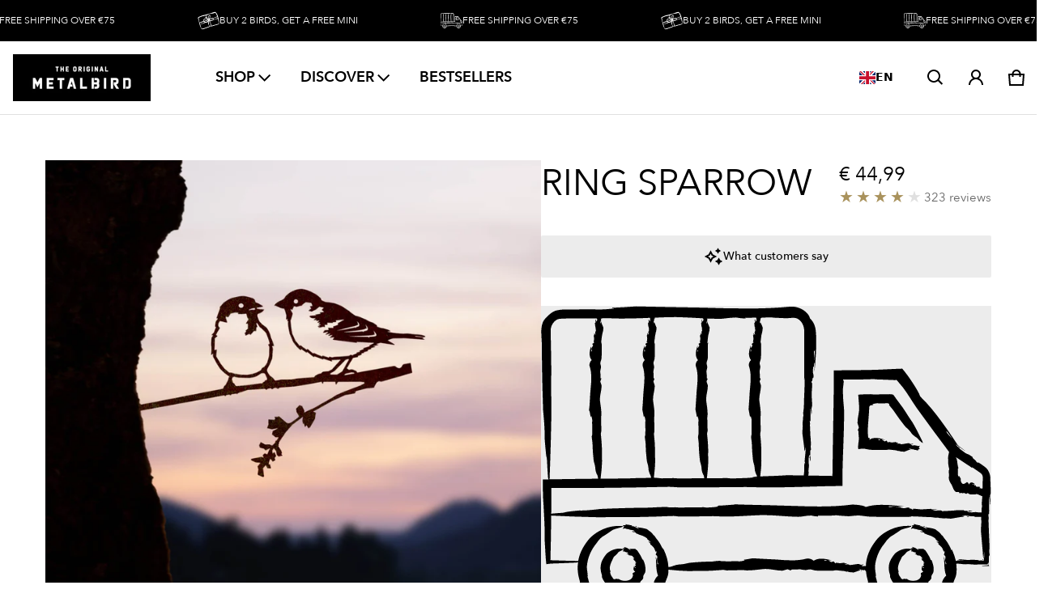

--- FILE ---
content_type: text/css
request_url: https://www.metalbird.nl/cdn/shop/t/182/assets/mb_font_family.css?v=70109503760965023881768171627
body_size: -208
content:
@font-face{font-family:IndustryInc-Base;src:url(https://cdn.shopify.com/s/files/1/0600/9985/4532/files/IndustryInc-Base.woff?v=1663560931) format("woff"),url(https://cdn.shopify.com/s/files/1/0600/9985/4532/files/IndustryInc-Base.woff2?v=1663560931) format("woff2");font-style:normal;font-display:swap}body.klaviyo-bis-close{display:flex;align-items:center;justify-content:center;margin:0 15px}#container{margin-top:0!important}#klaviyo-bis-modal .close{font-weight:400;font-family:Avenir Next}#klaviyo-bis-modal .modal-title{font-size:clamp(25px,2.5vw,30px);line-height:1}#klaviyo-bis-modal .modal-title~p{margin:15px 0 10px;font:18px/1.25 Avenir Next,sans-serif}#klaviyo-bis-modal form input#email{font-family:Avenir Next,sans-serif;height:clamp(35px,3vw,45px)}#klaviyo-bis-modal form .btn{font-size:clamp(15px,1.35vw,20px);font-weight:400;line-height:1;padding:clamp(12px,1.25vw,15px);border-radius:4px;transition:all .3s ease-in-out}#klaviyo-bis-modal form .btn:hover{background:#000;border-color:#00000}#klaviyo-bis-modal .alert-success{font-family:Avenir Next;font-size:14px;margin:0}
/*# sourceMappingURL=/cdn/shop/t/182/assets/mb_font_family.css.map?v=70109503760965023881768171627 */


--- FILE ---
content_type: text/css
request_url: https://www.metalbird.nl/cdn/shop/t/182/assets/main-CaXTXopB.css?v=36824651489866844861768171626
body_size: 9403
content:
/*! tailwindcss v4.1.11 | MIT License | https://tailwindcss.com */@layer properties{@supports (((-webkit-hyphens:none)) and (not (margin-trim:inline))) or ((-moz-orient:inline) and (not (color:rgb(from red r g b)))){*,:before,:after,::backdrop{--tw-font-weight:initial;--tw-ease:initial;--tw-scale-x:1;--tw-scale-y:1;--tw-scale-z:1;--tw-blur:initial;--tw-brightness:initial;--tw-contrast:initial;--tw-grayscale:initial;--tw-hue-rotate:initial;--tw-invert:initial;--tw-opacity:initial;--tw-saturate:initial;--tw-sepia:initial;--tw-drop-shadow:initial;--tw-drop-shadow-color:initial;--tw-drop-shadow-alpha:100%;--tw-drop-shadow-size:initial;--tw-border-style:solid;--tw-duration:initial;--tw-translate-x:0;--tw-translate-y:0;--tw-translate-z:0;--tw-leading:initial;--tw-shadow:0 0 #0000;--tw-shadow-color:initial;--tw-shadow-alpha:100%;--tw-inset-shadow:0 0 #0000;--tw-inset-shadow-color:initial;--tw-inset-shadow-alpha:100%;--tw-ring-color:initial;--tw-ring-shadow:0 0 #0000;--tw-inset-ring-color:initial;--tw-inset-ring-shadow:0 0 #0000;--tw-ring-inset:initial;--tw-ring-offset-width:0px;--tw-ring-offset-color:#fff;--tw-ring-offset-shadow:0 0 #0000;--tw-content:"";--tw-space-y-reverse:0;--tw-tracking:initial}}}.text-align{text-align:var(--text-align)}.custom-section{padding-inline:calc(var(--ts-spacing)*0);padding-block:var(--padding-sm);overflow:hidden}@media (min-width:768px){.custom-section{padding-block:var(--padding-md)}}@media (min-width:992px){.custom-section{padding-block:var(--padding-lg)}}@media (min-width:1200px){.custom-section{padding-block:var(--padding-xl)}}.custom-font-size{font-size:var(--text_size)}.rte ol,.rte p,.rte ul{margin-bottom:calc(var(--ts-spacing)*7)}@media (min-width:768px){.rte ol,.rte p,.rte ul{margin-bottom:calc(var(--ts-spacing)*9)}}.btn-text.btn-small{--tw-font-weight:var(--ts-font-weight-bold);font-weight:var(--ts-font-weight-bold);text-transform:uppercase;font-size:var(--ts-text-xs)!important;line-height:var(--tw-leading,var(--ts-text-xs--line-height))!important}@media (min-width:1025px){.btn-text.btn-small{min-height:calc(var(--ts-spacing)*14);width:auto;padding-inline:calc(var(--ts-spacing)*5)}}.is-header-hide:has(.cart__drawer.active){transform:none}.logo-position--middle-left .header__nav{margin-left:48px}@media not all and (min-width:1200px){.header__logo-img{max-width:var(--logo-width-mobile)}}@media (min-width:1200px){.header__logo-img{max-width:var(--logo-width-desktop)}}@media not all and (min-width:769px){.section-top-zero,.section-bottom-zero{padding-block:calc(var(--ts-spacing)*16)!important}}@media not all and (min-width:1200px){.mega-menu-wrapper.menu-dropdown{padding-inline:calc(var(--ts-spacing)*6);padding-block:calc(var(--ts-spacing)*2)}.mega-menu-wrapper .mega-menu--column>.mega-menu__submenu{margin-right:calc(var(--ts-spacing)*0);width:100%;max-width:100%}}@media (min-width:1200px){.mega-menu-wrapper .mega-menu--column>.mega-menu__submenu{flex:0 0 clamp(25rem,40vw - 23rem,45rem);min-width:max-content}}.mega-menu-wrapper .mega-menu--column>.mega-menu__submenu,.mega-menu-wrapper .mega-menu--column .menu__item>details[data-level="2"]{display:block!important}@media (hover:hover){.mega-menu-wrapper .mega-menu--column .menu__item .menu__link:hover{color:var(--ts-color-red)}}.mega-menu-wrapper .mega-menu--column .menu__item>.menu__grandchild{display:none}.mega-menu-wrapper .mega-menu--column .menu__item .menu-dropdown__grandchild .menu__item__grandchild{padding-inline:calc(var(--ts-spacing)*5)}.mega-menu--column .mega-menu-promotions{justify-content:flex-end;width:100%!important;max-width:100%!important}@media not all and (min-width:1200px){.mega-menu--column .mega-menu-promotions{display:none}}.header--sticky-always .header-logo--transparent .logo__main-logo{opacity:1}.header--sticky-always .header-logo--transparent .logo--transparent{opacity:0}@media (min-width:1200px){.header__icons--right .header__icon--account{display:block}.menu--horizontal .header__menu{display:flex}}@media (max-width:1199px){.header__icons--right .header__icon--account,.menu--horizontal .header__menu{display:none}sht-menu-drwer-opner,.header:not(.menu--drawer) .header__logo button{display:block!important}.logo-mobile--center{grid-template-columns:1fr auto 1fr;grid-template-areas:"logo logo-mobile icon-right"}.header__menu-mobile{display:block}.logo-mobile--center .header__logo .header-logo{display:none}}swiper-slider{padding-block:calc(var(--ts-spacing)*8);display:block;position:relative;overflow:visible}swiper-slider.spotlight .swiper-slide{transition-property:all;transition-timing-function:var(--tw-ease,var(--ts-default-transition-timing-function));transition-duration:var(--tw-duration,var(--ts-default-transition-duration));--tw-ease:linear;-webkit-user-select:none;user-select:none;transition-delay:.3s;transition-timing-function:linear}@media (min-width:768px){swiper-slider.spotlight .swiper-slide{scale:90%}}swiper-slider.spotlight .swiper-slide-active{z-index:2}@media (min-width:768px){swiper-slider.spotlight .swiper-slide-active{--tw-scale-x:100%;--tw-scale-y:100%;--tw-scale-z:100%;scale:var(--tw-scale-x)var(--tw-scale-y)}}swiper-slider.spotlight .grayscale .swiper-slide:not(.swiper-slide-active){--tw-grayscale:grayscale(100%);filter:var(--tw-blur,)var(--tw-brightness,)var(--tw-contrast,)var(--tw-grayscale,)var(--tw-hue-rotate,)var(--tw-invert,)var(--tw-saturate,)var(--tw-sepia,)var(--tw-drop-shadow,)}@media not all and (min-width:768px){swiper-slider.spotlight[destroy-on-mobile] .grayscale .swiper-slide:not(.swiper-slide-active){--tw-grayscale:grayscale(0%);filter:var(--tw-blur,)var(--tw-brightness,)var(--tw-contrast,)var(--tw-grayscale,)var(--tw-hue-rotate,)var(--tw-invert,)var(--tw-saturate,)var(--tw-sepia,)var(--tw-drop-shadow,)}}swiper-slider .swiper-pagination{z-index:3;bottom:calc(var(--ts-spacing)*-10)!important}swiper-slider .swiper-pagination-bullet{border-style:var(--tw-border-style);border-width:1px;border-color:rgba(var(--color-normal-text-rgb),.3);opacity:1;background-color:#0000;width:12px;height:12px}swiper-slider .swiper-pagination-bullet-active{background-color:var(--ts-color-black)}swiper-slider .swiper-nav{top:var(--swiper-navigation-top-offset,40%);background-color:var(--color-normal-text);width:4.4rem;height:4.4rem;padding:calc(var(--ts-spacing)*4);--tw-font-weight:var(--ts-font-weight-normal);font-weight:var(--ts-font-weight-normal);color:var(--color-page-bg)}swiper-slider .s-footer~.swiper-navigations>.swiper-nav{top:var(--swiper-navigation-top-offset-footer,32%)}swiper-slider .swiper-nav:after{font-size:2.4rem}.footer-newsletter--embed-type .klaviyo-form{padding:calc(var(--ts-spacing)*0)!important}.footer-newsletter--embed-type .needsclick[data-testid=form-row]{display:block!important}.footer-newsletter--embed-type .needsclick[data-testid=form-component]{width:100%;padding:calc(var(--ts-spacing)*0)!important}.footer-newsletter--embed-type .needsclick[data-testid=form-component]:not(:last-child){margin-bottom:calc(var(--ts-spacing)*4)}.footer-newsletter--embed-type .needsclick[data-testid=form-component]>button{text-transform:uppercase;transition-property:all;transition-timing-function:var(--tw-ease,var(--ts-default-transition-timing-function));transition-duration:var(--tw-duration,var(--ts-default-transition-duration));--tw-duration:.3s;--tw-ease:linear;transition-duration:.3s;transition-timing-function:linear;background-color:var(--primary_button_background_gradient)!important;font-size:var(--ts-text-base)!important;line-height:var(--tw-leading,var(--ts-text-base--line-height))!important;--tw-font-weight:var(--ts-font-weight-semibold)!important;font-weight:var(--ts-font-weight-semibold)!important}@media (hover:hover){.footer-newsletter--embed-type .needsclick[data-testid=form-component]>button:hover{background-color:var(--ts-color-red)!important}}.multi-site__selector details[open]{position:relative}.multi-site__selector .region-selector__summary{align-items:center;gap:calc(var(--ts-spacing)*5);border-style:var(--tw-border-style);border-width:1px;border-color:rgba(var(--color-normal-text-rgb),1);padding:calc(var(--ts-spacing)*4);font-size:var(--ts-text-sm);line-height:var(--tw-leading,var(--ts-text-sm--line-height));--tw-font-weight:var(--ts-font-weight-medium);font-weight:var(--ts-font-weight-medium);text-transform:uppercase;-webkit-user-select:none;user-select:none}.multi-site__selector details[open] svg{rotate:180deg}.multi-site__selector .region-selector__list{top:calc(var(--ts-spacing)*-4);--tw-translate-y:-100%;translate:var(--tw-translate-x)var(--tw-translate-y);background-color:rgba(var(--color-page-bg-rgb));padding-inline:calc(var(--ts-spacing)*0);padding-block:calc(var(--ts-spacing)*3);font-size:var(--ts-text-xs);line-height:var(--tw-leading,var(--ts-text-xs--line-height));--tw-leading:1;--tw-font-weight:var(--ts-font-weight-medium);line-height:1;font-weight:var(--ts-font-weight-medium);text-transform:uppercase;--tw-shadow:0px 0px 2px 0px var(--tw-shadow-color,rgb(var(--color-normal-text-rgb),.5));box-shadow:var(--tw-inset-shadow),var(--tw-inset-ring-shadow),var(--tw-ring-offset-shadow),var(--tw-ring-shadow),var(--tw-shadow);-webkit-user-select:none;user-select:none;border-radius:.4rem;overflow:hidden}.multi-site__selector .region-selector__list li a{padding-inline:calc(var(--ts-spacing)*6);padding-block:calc(var(--ts-spacing)*3)}@media (hover:hover){.multi-site__selector .region-selector__list li a:hover{background-color:rgba(var(--color-normal-text-rgb),.1);color:var(--ts-color-red)}}@media not all and (min-width:576px){sht-menu-drwer .drawer__wrapper--dropdown,sht-cart-drwr .cart-drawer__wrapper{width:91.6667%}}sht-cart-drwr .drawer__header{border-style:var(--tw-border-style);padding-bottom:calc(var(--ts-spacing)*0);border-width:0}sht-cart-drwr .drawer__heading,sht-cart-drwr .drawer__body>span,sht-cart-drwr .cart-drawer__product-info--title .product-title{font-family:var(--ts-font-body);--tw-font-weight:var(--ts-font-weight-semibold);font-weight:var(--ts-font-weight-semibold);text-transform:uppercase}sht-cart-drwr .cart-drawer .drawer__body{padding-top:calc(var(--ts-spacing)*0)}progress::-webkit-progress-value{background-color:var(--ts-color-putty)}sht-cart-drwr ul.js-cart-items{row-gap:calc(var(--ts-spacing)*10);padding-block:calc(var(--ts-spacing)*10);flex-direction:column;display:flex}sht-cart-drwr ul.js-cart-items li.free-item{order:1}sht-cart-drwr ul.js-cart-items li.free-item .qty-badge{top:-.8rem;left:calc(var(--ts-spacing)*0);z-index:1;height:calc(var(--ts-spacing)*8);width:calc(var(--ts-spacing)*8);background-color:var(--ts-color-red);padding:calc(var(--ts-spacing)*2);--tw-leading:1;--tw-font-weight:var(--ts-font-weight-semibold);font-size:1rem;line-height:1;font-weight:var(--ts-font-weight-semibold);color:var(--ts-color-white);border-radius:3.40282e38px;justify-content:center;align-items:center;display:flex;position:absolute}sht-cart-drwr ul.js-cart-items li.cart-drawer__product{border-style:var(--tw-border-style);padding-block:calc(var(--ts-spacing)*0);border-width:0}sht-cart-drwr .cart-drawer__product__media{height:calc(var(--ts-spacing)*32);width:calc(var(--ts-spacing)*32)}@media (min-width:768px){sht-cart-drwr .cart-drawer__product__media{height:calc(var(--ts-spacing)*38);width:calc(var(--ts-spacing)*38)}}sht-cart-drwr .cart-drawer__product-info--top{grid-template-columns:repeat(1,minmax(0,1fr))}sht-cart-drwr .cart-drawer__product-info--title .product-title{--tw-font-weight:var(--ts-font-weight-medium);font-size:clamp(1.5rem,1.3vw,1.8rem);font-weight:var(--ts-font-weight-medium)}sht-cart-drwr .cart-drawer__product-price{font-size:var(--ts-text-xs);line-height:var(--tw-leading,var(--ts-text-xs--line-height))}@media (min-width:576px){sht-cart-drwr .cart-drawer__product-price{font-size:var(--ts-text-sm);line-height:var(--tw-leading,var(--ts-text-sm--line-height))}}sht-cart-drwr .cart-drawer__product-info .field_quantity{--form-field-sm:3.2rem;border-radius:0}sht-cart-drwr .field_quantity .js-cart-drawer-quantity-btn>svg{width:1.15rem;height:1.15rem}sht-cart-drwr .field_quantity .js-cart-drawer-quantity-input{--tw-font-weight:var(--ts-font-weight-semibold);font-size:1.3rem;font-weight:var(--ts-font-weight-semibold)}sht-cart-drwr .js-cart-drawer-delete-btn{padding-inline:calc(var(--ts-spacing)*0)}@media (hover:hover){sht-cart-drwr .js-cart-drawer-delete-btn:hover{color:var(--ts-color-red);--tw-shadow:0 0 #0000;box-shadow:var(--tw-inset-shadow),var(--tw-inset-ring-shadow),var(--tw-ring-offset-shadow),var(--tw-ring-shadow),var(--tw-shadow)}}sht-cart-drwr .cart-order-notes .btn-close-note{--form-field-lg:2.5rem;height:var(--form-field-lg);background-color:var(--ts-color-putty);color:var(--ts-color-white)}sht-cart-drwr details:not([open]) .cart-order-notes .btn-close-note,sht-cart-drwr details:not([open]) .cart-order-notes .cart-note-header,sht-cart-drwr details[open] .cart-order-notes>span:not(.cart-note-header){display:none}sht-cart-drwr .payment-options .list-payment__item>svg{width:calc(var(--ts-spacing)*14)}sht-cart-drwr .drawer__upsell .rating .rating-star:before{font-size:1.5rem}sht-cart-drwr .drawer__upsell .rating~.rating-count{font-size:var(--ts-text-xs);line-height:var(--tw-leading,var(--ts-text-xs--line-height));--tw-font-weight:var(--ts-font-weight-medium);font-weight:var(--ts-font-weight-medium);color:rgb(var(--color-normal-text-rgb))}free-mini-selector .free-minis-widget{margin-top:calc(var(--ts-spacing)*6);border-radius:var(--ts-radius-3xl);padding-inline:calc(var(--ts-spacing)*10);padding-top:calc(var(--ts-spacing)*8);padding-bottom:calc(var(--ts-spacing)*4);background-color:#f1efec;position:relative}@media (min-width:768px){free-mini-selector .free-minis-widget{margin-top:calc(var(--ts-spacing)*9);padding-top:calc(var(--ts-spacing)*10)}}free-mini-selector .free-minis-widget .title{width:100%;max-width:max-content;min-width:calc(var(--ts-spacing)*80);--tw-translate-x: -50% ;translate:var(--tw-translate-x)var(--tw-translate-y);background-color:var(--ts-color-red);padding-inline:calc(var(--ts-spacing)*6);--tw-leading:1;--tw-font-weight:var(--ts-font-weight-semibold);font-size:1rem;line-height:1;font-weight:var(--ts-font-weight-semibold);color:var(--ts-color-white);text-transform:uppercase;border-radius:6rem;padding-block:.7rem;position:absolute;top:-1.2rem;left:50%}@media (min-width:768px){free-mini-selector .free-minis-widget .title{padding-inline:calc(var(--ts-spacing)*8);font-size:var(--ts-text-xs);line-height:var(--tw-leading,var(--ts-text-xs--line-height))}}free-mini-selector .free-minis-widget .mini-items{justify-content:center;align-items:center;column-gap:calc(var(--ts-spacing)*8);display:flex}free-mini-selector .free-minis-widget .mini-items .item{max-width:calc(var(--ts-spacing)*32);flex:0 0 8rem}@media (min-width:768px){free-mini-selector .free-minis-widget .mini-items .item{max-width:calc(var(--ts-spacing)*40);flex:0 0 10rem}}free-mini-selector .free-minis-widget .mini-items .item .media-wrapper{border-style:var(--tw-border-style);border-width:1px;border-radius:3.40282e38px;overflow:hidden}free-mini-selector .free-minis-widget .mini-items .add-to-cart-btn{background-color:var(--ts-color-putty);min-width:auto;padding-inline:calc(var(--ts-spacing)*5);--tw-leading:1;--tw-font-weight:var(--ts-font-weight-semibold);font-size:1rem;line-height:1;font-weight:var(--ts-font-weight-semibold);color:var(--ts-color-white);text-transform:uppercase;margin-inline:auto;margin-top:.8rem;padding-block:.6rem}@media (min-width:768px){free-mini-selector .free-minis-widget .mini-items .add-to-cart-btn{margin-top:calc(var(--ts-spacing)*5);font-size:var(--ts-text-xs);line-height:var(--tw-leading,var(--ts-text-xs--line-height))}}free-mini-selector .free-minis-widget .item.mini--in-cart .add-to-cart-btn{pointer-events:none;background-color:var(--ts-color-white);color:var(--ts-color-putty);text-underline-offset:2px;text-decoration-line:underline}.template-cart .js-section-header:not(.is-header-hide)~main .main-cart .js-cart-form-content-cart-total{top:calc(var(--header-height) + 2rem)}.template-cart .main-cart .js-cart-form-content-cart-total{transition-property:all;transition-timing-function:var(--tw-ease,var(--ts-default-transition-timing-function));transition-duration:var(--tw-duration,var(--ts-default-transition-duration));--tw-duration:.3s;transition-duration:.3s}@media (min-width:1441px){.template-cart .main-cart .ctnr{max-width:83.3333%}}@media (min-width:992px){.template-cart .main-cart .js-cart-form-wrapper{padding-right:5vw}}.template-cart .main-cart .cart-item-name{--tw-font-weight:var(--ts-font-weight-semibold);font-size:clamp(1.4rem,1.4vw,1.8rem);font-weight:var(--ts-font-weight-semibold);text-transform:uppercase}.template-cart .main-cart .cart-item__price-wrapper{font-size:clamp(1.3rem,1.3vw,1.6rem)}.template-cart .main-cart .cart-item__quantity .field_quantity{--form-field-sm:3.5rem;--font-body-size:1.4rem}.template-cart .main-cart sht-cart-rmv-btn{--form-field-sm:3.5rem}@media not all and (min-width:992px){.template-cart .main-cart .js-cart-form-footer{bottom:calc(var(--ts-spacing)*0);background-color:var(--color-page-bg);padding-top:calc(var(--ts-spacing)*6);position:sticky}}.template-cart .main-cart .cart__checkout .message-box{background-color:var(--ts-color-red);padding:calc(var(--ts-spacing)*5);--tw-leading:1.6;--tw-font-weight:var(--ts-font-weight-semibold);font-size:clamp(12px,1.2vw,16px);line-height:1.6;font-weight:var(--ts-font-weight-semibold);color:var(--ts-color-white)}@media only screen and (max-width:991px){.template-cart .main-cart [style*=--w-md]{--w-md:12!important}}.from-my-backyard-to-yours .s-header__desc{--tw-leading:1.6;max-width:75rem;font-size:clamp(1.4rem,2vw,2.2rem);line-height:1.6}[data-ui-component="Section Main Blog"] .card:not(:hover) sht-image-atf{--tw-grayscale:grayscale(100%);filter:var(--tw-blur,)var(--tw-brightness,)var(--tw-contrast,)var(--tw-grayscale,)var(--tw-hue-rotate,)var(--tw-invert,)var(--tw-saturate,)var(--tw-sepia,)var(--tw-drop-shadow,)}article ol{list-style:decimal}article ul{list-style-type:disc}article .rte li p{display:inline}@media (min-width:768px){article .rte ol,article .rte p,article .rte ul{margin-bottom:calc(var(--ts-spacing)*5)}}.main-article .article__header h1{font-family:var(--ts-font-body);--tw-leading:1.5;--tw-font-weight:var(--ts-font-weight-semibold);font-size:clamp(2.2rem,3.5vw,3.8rem);line-height:1.5;font-weight:var(--ts-font-weight-semibold);text-transform:uppercase}.main-article h2{font-family:var(--ts-font-body);--tw-font-weight:var(--ts-font-weight-semibold);font-size:clamp(2rem,2.5vw,2.4rem);font-weight:var(--ts-font-weight-semibold);margin-top:clamp(3.5rem,5vw,6rem)}@media not all and (min-width:768px){.main-article .article__content{font-size:var(--ts-text-base);line-height:var(--tw-leading,var(--ts-text-base--line-height))}}.main-article .blog-post--wrapper .img-text{margin-bottom:calc(var(--ts-spacing)*20)}.main-article .blog-post--wrapper .img-text:after{clear:both;--tw-content:"";content:var(--tw-content);display:block}.main-article .blog-post--wrapper .img-text img{border-style:var(--tw-border-style);border-width:0}@media (min-width:992px){.main-article .blog-post--wrapper .img-text img{margin-bottom:calc(var(--ts-spacing)*6)}}.main-article .blog-post--wrapper .img-text.img-right img{object-fit:cover;width:100%}@media not all and (min-width:992px){.main-article .blog-post--wrapper .img-text.img-right img{aspect-ratio:16/9}}@media (min-width:992px){.main-article .blog-post--wrapper .img-text.img-right img{float:right;margin-left:calc(var(--ts-spacing)*10);max-width:35rem}}.main-article .blog-post--wrapper .img-text.img-left img{object-fit:cover;width:100%}@media not all and (min-width:992px){.main-article .blog-post--wrapper .img-text.img-left img{aspect-ratio:16/9}}@media (min-width:992px){.main-article .blog-post--wrapper .img-text.img-left img{float:left;margin-right:calc(var(--ts-spacing)*10);max-width:35rem}}.main-article .blog-post--wrapper .img-text.img-right img[alt="American Robin Metalbird"]{object-position:center 30%}.template-product .product-details .product__title h1{font-family:var(--ts-font-body);--tw-font-weight:var(--ts-font-weight-semibold);font-size:clamp(2.4rem,3.5vw,4.5rem);font-weight:var(--ts-font-weight-semibold);text-transform:uppercase}.template-product .product-details .product__title .price span.price-item{font-family:var(--ts-font-body);--tw-font-weight:var(--ts-font-weight-semibold);font-size:clamp(1.8rem,2.2vw,2.4rem);font-weight:var(--ts-font-weight-semibold)}.template-product .product-details .product__title .price .price__sale .price-item--regular{vertical-align:top;color:var(--ts-color-red);font-size:80%}.template-product .product__info .accordion-content.open{margin-top:calc(var(--ts-spacing)*4)}@media (min-width:768px){.template-product .product__info .accordion-content.open{margin-top:calc(var(--ts-spacing)*8)}}.template-product .product-details sht-sticky-prd-info.product__info{margin-top:calc(var(--ts-spacing)*10)}.template-product .product-details sht-sticky-prd-info .field_quantity{border-radius:0}@media not all and (min-width:768px){.template-product .product-details sht-sticky-prd-info .field_quantity{--form-field-lg:3.5rem}.template-product .product-details sht-sticky-prd-info .field_quantity svg{height:calc(var(--ts-spacing)*5);width:calc(var(--ts-spacing)*5)}}.template-product .product__info .accordion__header button>span{font-family:var(--ts-font-body);--tw-font-weight:var(--ts-font-weight-semibold);font-weight:var(--ts-font-weight-semibold);text-transform:uppercase}.template-product .logo-list-section .section{padding-block:calc(var(--ts-spacing)*12)}@media (min-width:992px){.template-product .logo-list-section .section{padding-block:calc(var(--ts-spacing)*4)}.template-product .logo-list-section .ctnr{align-items:center;display:flex}}@media not all and (min-width:992px){.template-product .logo-list-section .s-header{padding-bottom:calc(var(--ts-spacing)*8);text-align:center}}@media (min-width:992px){.template-product .logo-list-section .s-header{padding-bottom:calc(var(--ts-spacing)*0);flex:0 0 12rem}}@media not all and (min-width:992px){.template-product .logo-list-section .s-header__content{--w-md:12!important}}@media (min-width:992px){.template-product .logo-list-section .s-header h2{font-size:clamp(1.6rem,2.2vw,3rem)}.template-product .logo-list-section .s-content{flex:1}}.template-product .logo-list-section .s-content .rw{justify-content:center}@media not all and (min-width:769px){.template-product .logo-list-section .s-content .rw{row-gap:calc(var(--ts-spacing)*4)}.template-product .logo-list-section .s-content .rw>*{--w-xs:3!important;--w-sm:3!important}.template-product .logo-list-section .s-content .rw>div>div{--size:6.5rem!important}}.template-product .collapsible-content-section .s-content .rw>div{--form-field-sm:2rem;--w-md:12!important;--w-xl:12!important}.template-product .collapsible-content-section .js-accordion-trigger>span{font-family:var(--ts-font-body);--tw-font-weight:var(--ts-font-weight-semibold);font-size:clamp(1.6rem,2.2vw,2.4rem);font-weight:var(--ts-font-weight-semibold);text-transform:uppercase}.template-product .collapsible-content-section .accordion-content{width:100%;max-width:95%;padding-right:calc(var(--ts-spacing)*0);margin-inline:auto}.template-product .collapsible-content-section .accordion-content .row{gap:calc(var(--ts-spacing)*12);flex-wrap:wrap;display:flex}.template-product .collapsible-content-section .accordion-content.open .row,.template-product .collapsible-content-section .accordion-content.open h2{margin-top:calc(var(--ts-spacing)*8)}@media (min-width:768px){.template-product .collapsible-content-section .accordion-content.open .row,.template-product .collapsible-content-section .accordion-content.open h2{margin-top:calc(var(--ts-spacing)*12)}}.template-product .collapsible-content-section .accordion-content .row .text-colmn{--tw-leading:1.5;flex:1;font-size:clamp(1.5rem,1.8vw,1.8rem);line-height:1.5}@media not all and (min-width:992px){.template-product .collapsible-content-section .accordion-content .row .text-colmn{flex:100%}}.template-product .collapsible-content-section .accordion-content .row .video-colmn{flex:100%}@media (min-width:992px){.template-product .collapsible-content-section .accordion-content .row .video-colmn{flex:0 0 48rem}}.template-product .collapsible-content-section .accordion-content .row .video-colmn video{object-fit:cover;height:auto}.template-product .collapsible-content-section .accordion-content h2{margin-top:calc(var(--ts-spacing)*0);font-family:var(--ts-font-body);--tw-font-weight:var(--ts-font-weight-semibold);font-size:clamp(1.6rem,2.2vw,2.4rem);font-weight:var(--ts-font-weight-semibold);text-transform:uppercase}.template-product .collapsible-content-section .accordion-content p{--tw-leading:1.5;font-size:clamp(1.5rem,1.8vw,1.8rem);line-height:1.5}.template__mb_about .section-bottom-zero[data-ui-component="Main Page Section"]{padding-top:calc(var(--ts-spacing)*10)!important}@media not all and (min-width:769px){.template__mb_about .section-top-zero,.template__mb_about .section-bottom-zero{padding-block:calc(var(--ts-spacing)*0)!important}}.template__mb_about .s-header__title:not(.default-page-heading){font-family:var(--ts-font-body);--tw-leading:1.5;--tw-font-weight:var(--ts-font-weight-semibold);font-size:clamp(1.8rem,2.5vw,3rem);line-height:1.5;font-weight:var(--ts-font-weight-semibold);text-transform:uppercase;padding-bottom:clamp(2rem,4vw,5rem)}@media not all and (min-width:769px){.template__mb_about .s-header__title:not(.default-page-heading){max-width:80%}}.template__mb_about .s-header__desc{margin-top:calc(var(--ts-spacing)*0);--tw-leading:1.75;max-width:100%;font-size:clamp(1.6rem,1.8vw,2.5rem);line-height:1.75}.template__mb_about .s-header__desc p:not(:last-of-type){margin-bottom:clamp(1.8rem,2.5vw,3.5rem)}.template__mb_about .s-header__desc ul{margin-bottom:clamp(1.8rem,2.5vw,3.5rem);padding-left:clamp(3rem,3vw,4rem);list-style-type:disc}.template__mb_about .made-for-birds .s-header__title{display:none}@media (min-width:769px){.template__mb_about .made-for-birds .section-content__media .f-default{display:none}}@media not all and (min-width:769px){.template__mb_about .made-for-birds .section-content__media .o-hidden:not(.f-default,.js-wrap-image-lazy){display:none!important}}.template__mb_about .made-for-birds .section-content__media>div{position:relative;--gtc-equal:1!important;--gtr-equal:1!important}.template__mb_about .made-for-birds .section-content__media [style*=--gr-xs]{--gc-xs:1!important}.template__mb_about .made-for-birds .section-content__media{max-width:140rem;padding-bottom:calc(var(--ts-spacing)*0);margin-inline:auto}.template__mb_about .made-for-birds .section-content__media img{object-fit:contain}sht-dialog-quickshop .product__quickview sht-qty-inp{--form-field-lg:3.8rem;border-radius:0}sht-dialog-quickshop .product__quickview .js-product-form-submit-btn{--form-field-lg:4.4rem}.template__default--page .s-header__content{text-align:left}.template__default--page .s-content{--w-md:8!important}.template__default--page .s-header__content .s-header__title{font-size:clamp(2.5rem,2.5vw,3.5rem)}.template__default--page .s-content h3{font-size:2rem}.template__default--page .s-content hr{opacity:.2}.template__default--page .s-content ul{list-style-type:disc}.template__default--page .s-content ul li ul{list-style-type:revert}.template__default--page .s-content ul li::marker{color:var(--ts-color-gray-500)}.template__default--page .s-content ul li p,.template__default--page .s-content ol li p{display:inline}.template__default--page .s-content ol{list-style-type:decimal}@layer theme{:root,:host{--ts-font-sans:ui-sans-serif,system-ui,sans-serif,"Apple Color Emoji","Segoe UI Emoji","Segoe UI Symbol","Noto Color Emoji";--ts-font-mono:ui-monospace,SFMono-Regular,Menlo,Monaco,Consolas,"Liberation Mono","Courier New",monospace;--ts-color-gray-200:oklch(92.8% .006 264.531);--ts-color-gray-300:oklch(87.2% .01 258.338);--ts-color-gray-400:oklch(70.7% .022 261.325);--ts-color-gray-500:oklch(55.1% .027 264.364);--ts-color-gray-600:oklch(44.6% .03 256.802);--ts-color-gray-800:oklch(27.8% .033 256.848);--ts-color-black:#000;--ts-color-white:#fff;--ts-spacing:.25rem;--ts-text-xs:12px;--ts-text-xs--line-height:calc(1/.75);--ts-text-sm:14px;--ts-text-sm--line-height:calc(1.25/.875);--ts-text-base:16px;--ts-text-base--line-height: 1.5 ;--ts-text-lg:32px;--ts-text-lg--line-height:calc(1.75/1.125);--ts-text-xl:clamp(2.5rem,2vw,3.5rem);--ts-text-xl--line-height:calc(1.75/1.25);--ts-text-2xl:clamp(2rem,3vw,4rem);--ts-text-2xl--line-height:calc(2/1.5);--ts-text-3xl:clamp(4.5rem,6.5vw,9rem);--ts-text-3xl--line-height: 1.2 ;--ts-font-weight-light:300;--ts-font-weight-normal:400;--ts-font-weight-medium:500;--ts-font-weight-semibold:600;--ts-font-weight-bold:700;--ts-tracking-wider:.05em;--ts-radius-sm:.25rem;--ts-radius-lg:.5rem;--ts-radius-3xl:1.5rem;--ts-radius-4xl:2rem;--ts-ease-in-out:cubic-bezier(.4,0,.2,1);--ts-animate-spin:spin 1s linear infinite;--ts-animate-pulse:pulse 2s cubic-bezier(.4,0,.6,1)infinite;--ts-aspect-video:16/9;--ts-default-transition-duration:.15s;--ts-default-transition-timing-function:cubic-bezier(.4,0,.2,1);--ts-default-font-family:var(--ts-font-sans);--ts-default-mono-font-family:var(--ts-font-mono);--ts-font-buckwheat:"Buckwheat",sans-serif;--ts-font-body:var(--font-body-family);--ts-font-heading:var(--font-heading-family);--ts-color-red:#c30631;--ts-color-putty:#c8c1a7;--ts-text-big:clamp(5.5rem,9vw,16rem)}}@layer base{*,:after,:before,::backdrop{box-sizing:border-box;border:0 solid;margin:0;padding:0}::file-selector-button{box-sizing:border-box;border:0 solid;margin:0;padding:0}html,:host{-webkit-text-size-adjust:100%;-moz-tab-size:4;tab-size:4;line-height:1.5;font-family:var(--ts-default-font-family,ui-sans-serif,system-ui,sans-serif,"Apple Color Emoji","Segoe UI Emoji","Segoe UI Symbol","Noto Color Emoji");font-feature-settings:var(--ts-default-font-feature-settings,normal);font-variation-settings:var(--ts-default-font-variation-settings,normal);-webkit-tap-highlight-color:transparent}hr{height:0;color:inherit;border-top-width:1px}abbr:where([title]){-webkit-text-decoration:underline dotted;text-decoration:underline dotted}h1,h2,h3,h4,h5,h6{font-size:inherit;font-weight:inherit}a{color:inherit;-webkit-text-decoration:inherit;text-decoration:inherit}b,strong{font-weight:bolder}code,kbd,samp,pre{font-family:var(--ts-default-mono-font-family,ui-monospace,SFMono-Regular,Menlo,Monaco,Consolas,"Liberation Mono","Courier New",monospace);font-feature-settings:var(--ts-default-mono-font-feature-settings,normal);font-variation-settings:var(--ts-default-mono-font-variation-settings,normal);font-size:1em}small{font-size:80%}sub,sup{vertical-align:baseline;font-size:75%;line-height:0;position:relative}sub{bottom:-.25em}sup{top:-.5em}table{text-indent:0;border-color:inherit;border-collapse:collapse}:-moz-focusring{outline:auto}progress{vertical-align:baseline}summary{display:list-item}ol,ul,menu{list-style:none}img,svg,video,canvas,audio,iframe,embed,object{vertical-align:middle;display:block}img,video{max-width:100%;height:auto}button,input,select,optgroup,textarea{font:inherit;font-feature-settings:inherit;font-variation-settings:inherit;letter-spacing:inherit;color:inherit;opacity:1;background-color:#0000;border-radius:0}::file-selector-button{font:inherit;font-feature-settings:inherit;font-variation-settings:inherit;letter-spacing:inherit;color:inherit;opacity:1;background-color:#0000;border-radius:0}:where(select:is([multiple],[size])) optgroup{font-weight:bolder}:where(select:is([multiple],[size])) optgroup option{padding-inline-start:20px}::file-selector-button{margin-inline-end:4px}::placeholder{opacity:1}@supports (not ((-webkit-appearance:-apple-pay-button))) or (contain-intrinsic-size:1px){::placeholder{color:currentColor}@supports (color:color-mix(in lab,red,red)){::placeholder{color:color-mix(in oklab,currentcolor 50%,transparent)}}}textarea{resize:vertical}::-webkit-search-decoration{-webkit-appearance:none}::-webkit-date-and-time-value{min-height:1lh;text-align:inherit}::-webkit-datetime-edit{display:inline-flex}::-webkit-datetime-edit-fields-wrapper{padding:0}::-webkit-datetime-edit{padding-block:0}::-webkit-datetime-edit-year-field{padding-block:0}::-webkit-datetime-edit-month-field{padding-block:0}::-webkit-datetime-edit-day-field{padding-block:0}::-webkit-datetime-edit-hour-field{padding-block:0}::-webkit-datetime-edit-minute-field{padding-block:0}::-webkit-datetime-edit-second-field{padding-block:0}::-webkit-datetime-edit-millisecond-field{padding-block:0}::-webkit-datetime-edit-meridiem-field{padding-block:0}:-moz-ui-invalid{box-shadow:none}button,input:where([type=button],[type=reset],[type=submit]){-webkit-appearance:button;-moz-appearance:button;appearance:button}::file-selector-button{-webkit-appearance:button;-moz-appearance:button;appearance:button}::-webkit-inner-spin-button{height:auto}::-webkit-outer-spin-button{height:auto}[hidden]:where(:not([hidden=until-found])){display:none!important}}@layer components;@layer utilities{.ts\:pointer-events-none{pointer-events:none}.ts\:invisible{visibility:hidden}.ts\:\!relative{position:relative!important}.ts\:absolute{position:absolute}.ts\:fixed{position:fixed}.ts\:relative{position:relative}.ts\:inset-0{inset:calc(var(--ts-spacing)*0)}.ts\:\!top-0{top:calc(var(--ts-spacing)*0)!important}.ts\:-top-\[1\.2rem\]{top:-1.2rem}.ts\:top-0{top:calc(var(--ts-spacing)*0)}.ts\:top-\[unset\]{top:unset}.ts\:\!right-0{right:calc(var(--ts-spacing)*0)!important}.ts\:-right-5{right:calc(var(--ts-spacing)*-5)}.ts\:-right-\[1\.2rem\]{right:-1.2rem}.ts\:right-0{right:calc(var(--ts-spacing)*0)}.ts\:right-\[clamp\(1em\,2vw\,2em\)\]{right:clamp(1em,2vw,2em)}.ts\:\!bottom-0{bottom:calc(var(--ts-spacing)*0)!important}.ts\:bottom-0{bottom:calc(var(--ts-spacing)*0)}.ts\:bottom-\[calc\(var\(--spacing\)\*18\)\]{bottom:calc(var(--spacing)*18)}.ts\:bottom-\[clamp\(1em\,2vw\,2em\)\]{bottom:clamp(1em,2vw,2em)}.ts\:\!left-0{left:calc(var(--ts-spacing)*0)!important}.ts\:left-0{left:calc(var(--ts-spacing)*0)}.ts\:z-1{z-index:1}.ts\:z-10{z-index:10}.ts\:z-100000{z-index:100000}.ts\:z-\[1\]{z-index:1}.ts\:z-\[2\]{z-index:2}.ts\:z-\[10000\]{z-index:10000}.ts\:z-\[10001\]{z-index:10001}.ts\:col-span-full{grid-column:1/-1}.ts\:row-\[1\]{grid-row:1}.ts\:row-\[2\]{grid-row:2}.ts\:row-\[10\]{grid-row:10}.ts\:row-span-full{grid-row:1/-1}.ts\:\!m-0{margin:calc(var(--ts-spacing)*0)!important}.ts\:m-0{margin:calc(var(--ts-spacing)*0)}.ts\:mx-2{margin-inline:calc(var(--ts-spacing)*2)}.ts\:mx-\[calc\(var\(--gutter-container\)\*-1\)\]{margin-inline:calc(var(--gutter-container)*-1)}.ts\:mx-auto{margin-inline:auto}.ts\:\!mt-0{margin-top:calc(var(--ts-spacing)*0)!important}.ts\:mt-4{margin-top:calc(var(--ts-spacing)*4)}.ts\:mt-6{margin-top:calc(var(--ts-spacing)*6)}.ts\:mt-8{margin-top:calc(var(--ts-spacing)*8)}.ts\:mt-12{margin-top:calc(var(--ts-spacing)*12)}.ts\:\!mr-6{margin-right:calc(var(--ts-spacing)*6)!important}.ts\:\!mb-0{margin-bottom:calc(var(--ts-spacing)*0)!important}.ts\:mb-2{margin-bottom:calc(var(--ts-spacing)*2)}.ts\:mb-3{margin-bottom:calc(var(--ts-spacing)*3)}.ts\:mb-4{margin-bottom:calc(var(--ts-spacing)*4)}.ts\:mb-6{margin-bottom:calc(var(--ts-spacing)*6)}.ts\:mb-8{margin-bottom:calc(var(--ts-spacing)*8)}.ts\:mb-12{margin-bottom:calc(var(--ts-spacing)*12)}.ts\:\!ml-auto{margin-left:auto!important}.ts\:ml-1{margin-left:calc(var(--ts-spacing)*1)}.ts\:ml-4{margin-left:calc(var(--ts-spacing)*4)}.ts\:ml-auto{margin-left:auto}.ts\:block{display:block}.ts\:flex{display:flex}.ts\:grid{display:grid}.ts\:hidden{display:none}.ts\:aspect-\[4\/3\]{aspect-ratio:4/3}.ts\:aspect-\[var\(--banner-h-mb\)\]{aspect-ratio:var(--banner-h-mb)}.ts\:aspect-square{aspect-ratio:1}.ts\:size-14{width:calc(var(--ts-spacing)*14);height:calc(var(--ts-spacing)*14)}.ts\:\!h-\[2\.5rem\]{height:2.5rem!important}.ts\:\!h-full{height:100%!important}.ts\:h-2{height:calc(var(--ts-spacing)*2)}.ts\:h-3{height:calc(var(--ts-spacing)*3)}.ts\:h-4{height:calc(var(--ts-spacing)*4)}.ts\:h-5{height:calc(var(--ts-spacing)*5)}.ts\:h-6{height:calc(var(--ts-spacing)*6)}.ts\:h-8{height:calc(var(--ts-spacing)*8)}.ts\:h-10{height:calc(var(--ts-spacing)*10)}.ts\:h-\[1\.8rem\]{height:1.8rem}.ts\:h-\[100vh\]{height:100vh}.ts\:h-auto{height:auto}.ts\:h-full{height:100%}.ts\:\!w-\[2\.5rem\]{width:2.5rem!important}.ts\:\!w-max{width:max-content!important}.ts\:w-1\/2{width:50%}.ts\:w-1\/3{width:33.3333%}.ts\:w-2{width:calc(var(--ts-spacing)*2)}.ts\:w-3\/4{width:75%}.ts\:w-5{width:calc(var(--ts-spacing)*5)}.ts\:w-5\/6{width:83.3333%}.ts\:w-6{width:calc(var(--ts-spacing)*6)}.ts\:w-8{width:calc(var(--ts-spacing)*8)}.ts\:w-8\/12{width:66.6667%}.ts\:w-9\/12{width:75%}.ts\:w-10{width:calc(var(--ts-spacing)*10)}.ts\:w-10\/12{width:83.3333%}.ts\:w-11\/12{width:91.6667%}.ts\:w-\[1\.8rem\]{width:1.8rem}.ts\:w-\[clamp\(8\.5em\,18vw\,18em\)\]{width:clamp(8.5em,18vw,18em)}.ts\:w-auto{width:auto}.ts\:w-full{width:100%}.ts\:\!max-w-\[12\.5rem\]{max-width:12.5rem!important}.ts\:\!max-w-\[12rem\]{max-width:12rem!important}.ts\:\!max-w-\[18rem\]{max-width:18rem!important}.ts\:\!max-w-\[95\%\]{max-width:95%!important}.ts\:\!max-w-\[var\(--max-w\)\]{max-width:var(--max-w)!important}.ts\:\!max-w-full{max-width:100%!important}.ts\:max-w-\[30rem\]{max-width:30rem}.ts\:max-w-\[68rem\]{max-width:68rem}.ts\:min-w-\[32px\]{min-width:32px}.ts\:flex-1{flex:1}.ts\:flex-\[0_0_3rem\]{flex:0 0 3rem}.ts\:flex-\[0_0_5rem\]{flex:0 0 5rem}.ts\:flex-\[0_0_22rem\]{flex:0 0 22rem}.ts\:flex-\[0_0_100\%\]{flex:0 0 100%}.ts\:basis-full{flex-basis:100%}.ts\:animate-pulse{animation:var(--ts-animate-pulse)}.ts\:animate-spin{animation:var(--ts-animate-spin)}.ts\:cursor-pointer{cursor:pointer}.ts\:\!grid-cols-1{grid-template-columns:repeat(1,minmax(0,1fr))!important}.ts\:grid-cols-1{grid-template-columns:repeat(1,minmax(0,1fr))}.ts\:grid-cols-2{grid-template-columns:repeat(2,minmax(0,1fr))}.ts\:grid-cols-5{grid-template-columns:repeat(5,minmax(0,1fr))}.ts\:grid-rows-1{grid-template-rows:repeat(1,minmax(0,1fr))}.ts\:flex-col{flex-direction:column}.ts\:flex-wrap{flex-wrap:wrap}.ts\:items-center{align-items:center}.ts\:items-end{align-items:flex-end}.ts\:items-start{align-items:flex-start}.ts\:justify-between{justify-content:space-between}.ts\:justify-center{justify-content:center}.ts\:justify-end{justify-content:flex-end}.ts\:justify-start{justify-content:flex-start}.ts\:gap-0{gap:calc(var(--ts-spacing)*0)}.ts\:gap-1{gap:calc(var(--ts-spacing)*1)}.ts\:gap-2{gap:calc(var(--ts-spacing)*2)}.ts\:gap-4{gap:calc(var(--ts-spacing)*4)}.ts\:gap-5{gap:calc(var(--ts-spacing)*5)}.ts\:gap-6{gap:calc(var(--ts-spacing)*6)}.ts\:gap-10{gap:calc(var(--ts-spacing)*10)}.ts\:gap-\[0\.8rem\]{gap:.8rem}:where(.ts\:space-y-2>:not(:last-child)){--tw-space-y-reverse:0;margin-block-start:calc(calc(var(--ts-spacing)*2)*var(--tw-space-y-reverse));margin-block-end:calc(calc(var(--ts-spacing)*2)*calc(1 - var(--tw-space-y-reverse)))}:where(.ts\:space-y-3>:not(:last-child)){--tw-space-y-reverse:0;margin-block-start:calc(calc(var(--ts-spacing)*3)*var(--tw-space-y-reverse));margin-block-end:calc(calc(var(--ts-spacing)*3)*calc(1 - var(--tw-space-y-reverse)))}:where(.ts\:space-y-6>:not(:last-child)){--tw-space-y-reverse:0;margin-block-start:calc(calc(var(--ts-spacing)*6)*var(--tw-space-y-reverse));margin-block-end:calc(calc(var(--ts-spacing)*6)*calc(1 - var(--tw-space-y-reverse)))}:where(.ts\:space-y-7>:not(:last-child)){--tw-space-y-reverse:0;margin-block-start:calc(calc(var(--ts-spacing)*7)*var(--tw-space-y-reverse));margin-block-end:calc(calc(var(--ts-spacing)*7)*calc(1 - var(--tw-space-y-reverse)))}.ts\:gap-x-4{column-gap:calc(var(--ts-spacing)*4)}.ts\:gap-y-4{row-gap:calc(var(--ts-spacing)*4)}.ts\:self-end{align-self:flex-end}.ts\:overflow-hidden{overflow:hidden}.ts\:\!rounded-full{border-radius:3.40282e38px!important}.ts\:\!rounded-none{border-radius:0!important}.ts\:rounded{border-radius:.25rem}.ts\:rounded-4xl{border-radius:var(--ts-radius-4xl)}.ts\:rounded-\[0\.8rem\]{border-radius:.8rem}.ts\:rounded-\[1\.2rem\]{border-radius:1.2rem}.ts\:rounded-full{border-radius:3.40282e38px}.ts\:rounded-lg{border-radius:var(--ts-radius-lg)}.ts\:rounded-sm{border-radius:var(--ts-radius-sm)}.ts\:border{border-style:var(--tw-border-style);border-width:1px}.ts\:border-2{border-style:var(--tw-border-style);border-width:2px}.ts\:border-3{border-style:var(--tw-border-style);border-width:3px}.ts\:\!border-t-0{border-top-style:var(--tw-border-style)!important;border-top-width:0!important}.ts\:\!border-b-0{border-bottom-style:var(--tw-border-style)!important;border-bottom-width:0!important}.ts\:border-b{border-bottom-style:var(--tw-border-style);border-bottom-width:1px}.ts\:border-\[rgba\(var\(--color-normal-text-rgb\)\)\]{border-color:rgba(var(--color-normal-text-rgb))}.ts\:border-gray-200{border-color:var(--ts-color-gray-200)}.ts\:border-t-gray-800{border-top-color:var(--ts-color-gray-800)}.ts\:\!bg-\[rgba\(var\(--color-normal-text-rgb\)\,0\.5\)\]{background-color:rgba(var(--color-normal-text-rgb),.5)!important}.ts\:bg-\[\#f2efec\]{background-color:#f2efec}.ts\:bg-\[rgba\(0\,0\,0\,0\.3\)\]{background-color:#0000004d}.ts\:bg-\[rgba\(0\,0\,0\,0\.4\)\]{background-color:#0006}.ts\:bg-\[rgba\(0\,0\,0\,0\.7\)\]{background-color:#000000b3}.ts\:bg-\[rgba\(var\(--color-normal-text-rgb\)\)\]{background-color:rgba(var(--color-normal-text-rgb))}.ts\:bg-\[rgba\(var\(--color-page-bg-rgb\)\)\]{background-color:rgba(var(--color-page-bg-rgb))}.ts\:bg-\[rgba\(var\(--color-page-bg-rgb\)\,0\.15\)\]{background-color:rgba(var(--color-page-bg-rgb),.15)}.ts\:bg-\[var\(--color-page-bg\)\]{background-color:var(--color-page-bg)}.ts\:bg-black{background-color:var(--ts-color-black)}.ts\:bg-gray-200{background-color:var(--ts-color-gray-200)}.ts\:bg-red{background-color:var(--ts-color-red)}.ts\:bg-white{background-color:var(--ts-color-white)}.ts\:\!bg-\[image\:var\(--bg-img\)\]{background-image:var(--bg-img)!important}.ts\:bg-\[image\:url\(\'https\:\/\/metalbird\.com\/cdn\/shop\/files\/geo_pop_bg\.jpg\?v\=1727322123width\=420\'\)\]{background-image:url(https://metalbird.com/cdn/shop/files/geo_pop_bg.jpg?v=1727322123width=420)}.ts\:bg-\[image\:var\(--bg-img\)\]{background-image:var(--bg-img)}.ts\:bg-\[image\:var\(--note-bg\)\]{background-image:var(--note-bg)}.ts\:\!bg-cover{background-size:cover!important}.ts\:bg-auto{background-size:auto}.ts\:bg-contain{background-size:contain}.ts\:bg-cover{background-size:cover}.ts\:bg-size-\[var\(--bg-size\)\]{background-size:var(--bg-size)}.ts\:bg-bottom{background-position:bottom}.ts\:bg-bottom-left{background-position:0 100%}.ts\:bg-bottom-right{background-position:100% 100%}.ts\:bg-center{background-position:50%}.ts\:bg-left{background-position:0}.ts\:bg-right{background-position:100%}.ts\:bg-top{background-position:top}.ts\:bg-top-left{background-position:0 0}.ts\:bg-top-right{background-position:100% 0}.ts\:\!bg-no-repeat{background-repeat:no-repeat!important}.ts\:bg-no-repeat{background-repeat:no-repeat}.ts\:bg-repeat{background-repeat:repeat}.ts\:bg-repeat-round{background-repeat:round}.ts\:bg-repeat-space{background-repeat:space}.ts\:bg-repeat-x{background-repeat:repeat-x}.ts\:bg-repeat-y{background-repeat:repeat-y}.ts\:object-cover{object-fit:cover}.ts\:\!p-4{padding:calc(var(--ts-spacing)*4)!important}.ts\:p-2{padding:calc(var(--ts-spacing)*2)}.ts\:p-4{padding:calc(var(--ts-spacing)*4)}.ts\:p-5{padding:calc(var(--ts-spacing)*5)}.ts\:p-8{padding:calc(var(--ts-spacing)*8)}.ts\:p-\[0\.8rem\]{padding:.8rem}.ts\:\!px-8{padding-inline:calc(var(--ts-spacing)*8)!important}.ts\:px-4{padding-inline:calc(var(--ts-spacing)*4)}.ts\:px-8{padding-inline:calc(var(--ts-spacing)*8)}.ts\:px-12{padding-inline:calc(var(--ts-spacing)*12)}.ts\:px-\[1\.8rem\]{padding-inline:1.8rem}.ts\:\!py-0{padding-block:calc(var(--ts-spacing)*0)!important}.ts\:py-3{padding-block:calc(var(--ts-spacing)*3)}.ts\:py-4{padding-block:calc(var(--ts-spacing)*4)}.ts\:py-6{padding-block:calc(var(--ts-spacing)*6)}.ts\:\!pt-0{padding-top:calc(var(--ts-spacing)*0)!important}.ts\:pt-12{padding-top:calc(var(--ts-spacing)*12)}.ts\:pt-\[var\(--top-spacing\)\]{padding-top:var(--top-spacing)}.ts\:\!pb-0{padding-bottom:calc(var(--ts-spacing)*0)!important}.ts\:\!pb-6{padding-bottom:calc(var(--ts-spacing)*6)!important}.ts\:pb-16{padding-bottom:calc(var(--ts-spacing)*16)}.ts\:pb-\[var\(--bottom-spacing\)\]{padding-bottom:var(--bottom-spacing)}.ts\:text-center{text-align:center}.ts\:align-middle{vertical-align:middle}.ts\:\!font-body{font-family:var(--ts-font-body)!important}.ts\:\!font-buckwheat{font-family:var(--ts-font-buckwheat)!important}.ts\:\!font-heading{font-family:var(--ts-font-heading)!important}.ts\:font-body{font-family:var(--ts-font-body)}.ts\:\!text-2xl{font-size:var(--ts-text-2xl)!important;line-height:var(--tw-leading,var(--ts-text-2xl--line-height))!important}.ts\:\!text-3xl{font-size:var(--ts-text-3xl)!important;line-height:var(--tw-leading,var(--ts-text-3xl--line-height))!important}.ts\:\!text-base{font-size:var(--ts-text-base)!important;line-height:var(--tw-leading,var(--ts-text-base--line-height))!important}.ts\:\!text-lg{font-size:var(--ts-text-lg)!important;line-height:var(--tw-leading,var(--ts-text-lg--line-height))!important}.ts\:\!text-sm{font-size:var(--ts-text-sm)!important;line-height:var(--tw-leading,var(--ts-text-sm--line-height))!important}.ts\:\!text-xl{font-size:var(--ts-text-xl)!important;line-height:var(--tw-leading,var(--ts-text-xl--line-height))!important}.ts\:\!text-xs{font-size:var(--ts-text-xs)!important;line-height:var(--tw-leading,var(--ts-text-xs--line-height))!important}.ts\:text-sm{font-size:var(--ts-text-sm);line-height:var(--tw-leading,var(--ts-text-sm--line-height))}.ts\:text-xs{font-size:var(--ts-text-xs);line-height:var(--tw-leading,var(--ts-text-xs--line-height))}.ts\:\!text-\[1\.1rem\]{font-size:1.1rem!important}.ts\:\!text-\[clamp\(1\.8rem\,2\.2vw\,2\.55rem\)\]{font-size:clamp(1.8rem,2.2vw,2.55rem)!important}.ts\:\!text-\[clamp\(var\(--font-size\)\)\]{font-size:clamp(var(--font-size))!important}.ts\:\!text-big{font-size:var(--ts-text-big)!important}.ts\:text-\[0\.9rem\]{font-size:.9rem}.ts\:text-\[10px\]{font-size:10px}.ts\:text-\[clamp\(1\.5rem\,2\.5vw\,2\.4rem\)\]{font-size:clamp(1.5rem,2.5vw,2.4rem)}.ts\:text-\[clamp\(1\.8rem\,2\.2vw\,2\.4rem\)\]{font-size:clamp(1.8rem,2.2vw,2.4rem)}.ts\:text-\[clamp\(1rem\,1\.6vw\,1\.8rem\)\]{font-size:clamp(1rem,1.6vw,1.8rem)}.ts\:text-\[clamp\(14px\,1\.25vw\,16px\)\]{font-size:clamp(14px,1.25vw,16px)}.ts\:\!leading-\[0\.75\]{--tw-leading:.75!important;line-height:.75!important}.ts\:\!leading-none{--tw-leading:1!important;line-height:1!important}.ts\:leading-0{--tw-leading:calc(var(--ts-spacing)*0);line-height:calc(var(--ts-spacing)*0)}.ts\:leading-\[1\.3\]{--tw-leading:1.3;line-height:1.3}.ts\:leading-\[1\.4\]{--tw-leading:1.4;line-height:1.4}.ts\:leading-\[1\.6\]{--tw-leading:1.6;line-height:1.6}.ts\:leading-none{--tw-leading:1;line-height:1}.ts\:\!font-bold{--tw-font-weight:var(--ts-font-weight-bold)!important;font-weight:var(--ts-font-weight-bold)!important}.ts\:\!font-semibold{--tw-font-weight:var(--ts-font-weight-semibold)!important;font-weight:var(--ts-font-weight-semibold)!important}.ts\:font-bold{--tw-font-weight:var(--ts-font-weight-bold);font-weight:var(--ts-font-weight-bold)}.ts\:font-light{--tw-font-weight:var(--ts-font-weight-light);font-weight:var(--ts-font-weight-light)}.ts\:font-medium{--tw-font-weight:var(--ts-font-weight-medium);font-weight:var(--ts-font-weight-medium)}.ts\:font-semibold{--tw-font-weight:var(--ts-font-weight-semibold);font-weight:var(--ts-font-weight-semibold)}.ts\:tracking-\[0\.08rem\]{--tw-tracking:.08rem;letter-spacing:.08rem}.ts\:tracking-wider{--tw-tracking:var(--ts-tracking-wider);letter-spacing:var(--ts-tracking-wider)}.ts\:\!text-\[rgba\(var\(--color-normal-text\)\)\]{color:rgba(var(--color-normal-text))!important}.ts\:\!text-\[rgba\(var\(--color-page-bg-rgb\)\)\]{color:rgba(var(--color-page-bg-rgb))!important}.ts\:\!text-\[var\(--color-page-bg\)\]{color:var(--color-page-bg)!important}.ts\:\!text-red{color:var(--ts-color-red)!important}.ts\:text-\[rgba\(var\(--color-normal-text-rgb\)\)\]{color:rgba(var(--color-normal-text-rgb))}.ts\:text-gray-300{color:var(--ts-color-gray-300)}.ts\:text-gray-400{color:var(--ts-color-gray-400)}.ts\:text-gray-600{color:var(--ts-color-gray-600)}.ts\:text-putty{color:var(--ts-color-putty)}.ts\:text-red{color:var(--ts-color-red)}.ts\:text-white{color:var(--ts-color-white)}.ts\:capitalize{text-transform:capitalize}.ts\:lowercase{text-transform:lowercase}.ts\:normal-case{text-transform:none}.ts\:uppercase{text-transform:uppercase}.ts\:\!no-underline{text-decoration-line:none!important}.ts\:line-through{text-decoration-line:line-through}.ts\:no-underline{text-decoration-line:none}.ts\:underline{text-decoration-line:underline}.ts\:underline-offset-2{text-underline-offset:2px}.ts\:opacity-0{opacity:0}.ts\:opacity-25{opacity:.25}.ts\:opacity-40{opacity:.4}.ts\:opacity-50{opacity:.5}.ts\:opacity-75{opacity:.75}.ts\:opacity-90{opacity:.9}.ts\:opacity-100{opacity:1}.ts\:opacity-\[var\(--overlay-opacity\)\]{opacity:var(--overlay-opacity)}.ts\:bg-blend-overlay{background-blend-mode:overlay}.ts\:shadow-2xl{--tw-shadow:0 25px 50px -12px var(--tw-shadow-color,#00000040);box-shadow:var(--tw-inset-shadow),var(--tw-inset-ring-shadow),var(--tw-ring-offset-shadow),var(--tw-ring-shadow),var(--tw-shadow)}.ts\:shadow-md{--tw-shadow:0 4px 6px -1px var(--tw-shadow-color,#0000001a),0 2px 4px -2px var(--tw-shadow-color,#0000001a);box-shadow:var(--tw-inset-shadow),var(--tw-inset-ring-shadow),var(--tw-ring-offset-shadow),var(--tw-ring-shadow),var(--tw-shadow)}.ts\:shadow-xl{--tw-shadow:0 20px 25px -5px var(--tw-shadow-color,#0000001a),0 8px 10px -6px var(--tw-shadow-color,#0000001a);box-shadow:var(--tw-inset-shadow),var(--tw-inset-ring-shadow),var(--tw-ring-offset-shadow),var(--tw-ring-shadow),var(--tw-shadow)}.ts\:transition-all{transition-property:all;transition-timing-function:var(--tw-ease,var(--ts-default-transition-timing-function));transition-duration:var(--tw-duration,var(--ts-default-transition-duration))}.ts\:transition-opacity{transition-property:opacity;transition-timing-function:var(--tw-ease,var(--ts-default-transition-timing-function));transition-duration:var(--tw-duration,var(--ts-default-transition-duration))}.ts\:delay-200{transition-delay:.2s}.ts\:duration-500{--tw-duration:.5s;transition-duration:.5s}.ts\:ease-in-out{--tw-ease:var(--ts-ease-in-out);transition-timing-function:var(--ts-ease-in-out)}:is(.ts\:\*\:h-full>*){height:100%}:is(.ts\:\*\:w-full>*){width:100%}:is(.ts\:\*\:object-cover>*){object-fit:cover}:is(.ts\:\*\:text-red>*){color:var(--ts-color-red)}:is(.ts\:\*\*\:\!text-\[var\(--color-page-bg\)\] *){color:var(--color-page-bg)!important}.ts\:after\:\!text-\[2\.5rem\]:after{content:var(--tw-content);font-size:2.5rem!important}@media (hover:hover){.ts\:hover\:border-red:hover{border-color:var(--ts-color-red)}.ts\:hover\:bg-\[rgba\(var\(--color-page-bg-rgb\)\)\]:hover{background-color:rgba(var(--color-page-bg-rgb))}.ts\:hover\:bg-red:hover{background-color:var(--ts-color-red)}.ts\:hover\:\!text-\[rgba\(var\(--color-normal-text-rgb\)\)\]:hover{color:rgba(var(--color-normal-text-rgb))!important}}@media not all and (min-width:1025px){.ts\:max-\[1025px\]\:hidden{display:none}}@media not all and (min-width:1024px){.ts\:max-\[1024px\]\:\!max-w-full{max-width:100%!important}}@media not all and (min-width:992px){.ts\:max-lg\:flex-wrap{flex-wrap:wrap}.ts\:max-lg\:gap-y-10{row-gap:calc(var(--ts-spacing)*10)}}@media not all and (min-width:769px){.ts\:max-\[769px\]\:\!flex{display:flex!important}.ts\:max-\[769px\]\:hidden{display:none}.ts\:max-\[769px\]\:flex-col-reverse{flex-direction:column-reverse}.ts\:max-\[769px\]\:gap-12{gap:calc(var(--ts-spacing)*12)}:is(.ts\:max-\[769px\]\:\*\:\!p-0>*){padding:calc(var(--ts-spacing)*0)!important}}@media not all and (min-width:768px){.ts\:max-md\:\!grid{display:grid!important}.ts\:max-md\:hidden{display:none}.ts\:max-md\:grid-cols-2{grid-template-columns:repeat(2,minmax(0,1fr))}.ts\:max-md\:flex-col{flex-direction:column}.ts\:max-md\:gap-x-4{column-gap:calc(var(--ts-spacing)*4)}.ts\:max-md\:gap-y-8{row-gap:calc(var(--ts-spacing)*8)}.ts\:max-md\:text-center{text-align:center}.ts\:max-md\:text-xs{font-size:var(--ts-text-xs);line-height:var(--tw-leading,var(--ts-text-xs--line-height))}}@media not all and (min-width:576px){.ts\:max-sm\:w-full{width:100%}.ts\:max-sm\:\!text-base{font-size:var(--ts-text-base)!important;line-height:var(--tw-leading,var(--ts-text-base--line-height))!important}}@media (min-width:459px){.ts\:min-\[459px\]\:p-\[2\.4rem\]{padding:2.4rem}}@media (min-width:768px){.ts\:md\:mx-\[calc\(var\(--gutter-container\)\*-1\)\]{margin-inline:calc(var(--gutter-container)*-1)}.ts\:md\:mt-8{margin-top:calc(var(--ts-spacing)*8)}.ts\:md\:mt-10{margin-top:calc(var(--ts-spacing)*10)}.ts\:md\:block{display:block}.ts\:md\:grid{display:grid}.ts\:md\:hidden{display:none}.ts\:md\:aspect-video{aspect-ratio:var(--ts-aspect-video)}.ts\:md\:h-8{height:calc(var(--ts-spacing)*8)}.ts\:md\:h-20{height:calc(var(--ts-spacing)*20)}.ts\:md\:w-8{width:calc(var(--ts-spacing)*8)}.ts\:md\:w-20{width:calc(var(--ts-spacing)*20)}.ts\:md\:max-w-\[42rem\]{max-width:42rem}.ts\:md\:flex-\[0_0_6rem\]{flex:0 0 6rem}.ts\:md\:basis-\[25rem\]{flex-basis:25rem}.ts\:md\:items-center{align-items:center}.ts\:md\:items-end{align-items:flex-end}.ts\:md\:items-start{align-items:flex-start}.ts\:md\:justify-center{justify-content:center}.ts\:md\:justify-end{justify-content:flex-end}.ts\:md\:justify-start{justify-content:flex-start}.ts\:md\:gap-3{gap:calc(var(--ts-spacing)*3)}.ts\:md\:gap-6{gap:calc(var(--ts-spacing)*6)}.ts\:md\:gap-8{gap:calc(var(--ts-spacing)*8)}.ts\:md\:gap-12{gap:calc(var(--ts-spacing)*12)}.ts\:md\:self-end{align-self:flex-end}.ts\:md\:rounded-\[1rem\]{border-radius:1rem}.ts\:md\:rounded-\[2vw\]{border-radius:2vw}.ts\:md\:p-4{padding:calc(var(--ts-spacing)*4)}.ts\:md\:p-8{padding:calc(var(--ts-spacing)*8)}.ts\:md\:px-5{padding-inline:calc(var(--ts-spacing)*5)}.ts\:md\:px-8{padding-inline:calc(var(--ts-spacing)*8)}.ts\:md\:px-10{padding-inline:calc(var(--ts-spacing)*10)}.ts\:md\:px-12{padding-inline:calc(var(--ts-spacing)*12)}.ts\:md\:py-6{padding-block:calc(var(--ts-spacing)*6)}.ts\:md\:py-16{padding-block:calc(var(--ts-spacing)*16)}.ts\:md\:\!text-sm{font-size:var(--ts-text-sm)!important;line-height:var(--tw-leading,var(--ts-text-sm--line-height))!important}.ts\:md\:text-base{font-size:var(--ts-text-base);line-height:var(--tw-leading,var(--ts-text-base--line-height))}.ts\:md\:text-sm{font-size:var(--ts-text-sm);line-height:var(--tw-leading,var(--ts-text-sm--line-height))}.ts\:md\:text-\[1\.8rem\]{font-size:1.8rem}}@media (min-width:769px){.ts\:min-\[769px\]\:bottom-\[calc\(var\(--spacing\)\*4\)\]{bottom:calc(var(--spacing)*4)}.ts\:min-\[769px\]\:hidden{display:none}.ts\:min-\[769px\]\:\!max-w-\[60rem\]{max-width:60rem!important}.ts\:min-\[769px\]\:\!pr-0{padding-right:calc(var(--ts-spacing)*0)!important}.ts\:min-\[769px\]\:\!pl-0{padding-left:calc(var(--ts-spacing)*0)!important}}@media (min-width:770px){.ts\:min-\[770px\]\:\!grid-cols-3{grid-template-columns:repeat(3,minmax(0,1fr))!important}}@media (min-width:992px){.ts\:lg\:mt-\[5vw\]{margin-top:5vw}.ts\:lg\:block{display:block}.ts\:lg\:flex{display:flex}.ts\:lg\:hidden{display:none}.ts\:lg\:h-full{height:100%}.ts\:lg\:\!max-w-\[15rem\]{max-width:15rem!important}.ts\:lg\:\!max-w-\[25rem\]{max-width:25rem!important}.ts\:lg\:\!max-w-\[28rem\]{max-width:28rem!important}.ts\:lg\:flex-\[1_1_50\%\]{flex:50%}.ts\:lg\:grid-cols-2{grid-template-columns:repeat(2,minmax(0,1fr))}.ts\:lg\:gap-x-\[3vw\]{column-gap:3vw}.ts\:lg\:pt-20{padding-top:calc(var(--ts-spacing)*20)}.ts\:lg\:pr-16{padding-right:calc(var(--ts-spacing)*16)}.ts\:lg\:\!pl-\[var\(--side-spacing\)\]{padding-left:var(--side-spacing)!important}}@media (min-width:1025px){.ts\:min-\[1025px\]\:hidden{display:none}.ts\:min-\[1025px\]\:\!justify-center{justify-content:center!important}}@media (min-width:1200px){.ts\:xl\:h-\[var\(--banner-h\)\]{height:var(--banner-h)}}@media (min-width:1681px){.ts\:min-\[1681px\]\:px-\[3\.2rem\]{padding-inline:3.2rem}}}@property --tw-font-weight{syntax:"*";inherits:false}@property --tw-ease{syntax:"*";inherits:false}@property --tw-scale-x{syntax:"*";inherits:false;initial-value:1}@property --tw-scale-y{syntax:"*";inherits:false;initial-value:1}@property --tw-scale-z{syntax:"*";inherits:false;initial-value:1}@property --tw-blur{syntax:"*";inherits:false}@property --tw-brightness{syntax:"*";inherits:false}@property --tw-contrast{syntax:"*";inherits:false}@property --tw-grayscale{syntax:"*";inherits:false}@property --tw-hue-rotate{syntax:"*";inherits:false}@property --tw-invert{syntax:"*";inherits:false}@property --tw-opacity{syntax:"*";inherits:false}@property --tw-saturate{syntax:"*";inherits:false}@property --tw-sepia{syntax:"*";inherits:false}@property --tw-drop-shadow{syntax:"*";inherits:false}@property --tw-drop-shadow-color{syntax:"*";inherits:false}@property --tw-drop-shadow-alpha{syntax:"<percentage>";inherits:false;initial-value:100%}@property --tw-drop-shadow-size{syntax:"*";inherits:false}@property --tw-border-style{syntax:"*";inherits:false;initial-value:solid}@property --tw-duration{syntax:"*";inherits:false}@property --tw-translate-x{syntax:"*";inherits:false;initial-value:0}@property --tw-translate-y{syntax:"*";inherits:false;initial-value:0}@property --tw-translate-z{syntax:"*";inherits:false;initial-value:0}@property --tw-leading{syntax:"*";inherits:false}@property --tw-shadow{syntax:"*";inherits:false;initial-value:0 0 #0000}@property --tw-shadow-color{syntax:"*";inherits:false}@property --tw-shadow-alpha{syntax:"<percentage>";inherits:false;initial-value:100%}@property --tw-inset-shadow{syntax:"*";inherits:false;initial-value:0 0 #0000}@property --tw-inset-shadow-color{syntax:"*";inherits:false}@property --tw-inset-shadow-alpha{syntax:"<percentage>";inherits:false;initial-value:100%}@property --tw-ring-color{syntax:"*";inherits:false}@property --tw-ring-shadow{syntax:"*";inherits:false;initial-value:0 0 #0000}@property --tw-inset-ring-color{syntax:"*";inherits:false}@property --tw-inset-ring-shadow{syntax:"*";inherits:false;initial-value:0 0 #0000}@property --tw-ring-inset{syntax:"*";inherits:false}@property --tw-ring-offset-width{syntax:"<length>";inherits:false;initial-value:0}@property --tw-ring-offset-color{syntax:"*";inherits:false;initial-value:#fff}@property --tw-ring-offset-shadow{syntax:"*";inherits:false;initial-value:0 0 #0000}@property --tw-content{syntax:"*";inherits:false;initial-value:""}@property --tw-space-y-reverse{syntax:"*";inherits:false;initial-value:0}@property --tw-tracking{syntax:"*";inherits:false}@keyframes spin{to{transform:rotate(360deg)}}@keyframes pulse{50%{opacity:.5}}


--- FILE ---
content_type: application/javascript; charset=utf-8
request_url: https://config.gorgias.chat/bundle-loader/shopify/metalbirdnederland.myshopify.com
body_size: -219
content:
console.warn("No Gorgias chat widget installed or found for this Shopify store (metalbirdnederland).")

--- FILE ---
content_type: text/javascript
request_url: https://www.metalbird.nl/cdn/shop/t/182/assets/component-quick-add-direct.js?v=129658198550572100621768171603
body_size: 107
content:
class SHTQuickAddDirect{constructor(){this.buttons=document.querySelectorAll(".js-quick-add-direct"),this.cartNotiType=document.body.getAttribute("data-cart-show-type"),this.cartType=document.body.getAttribute("data-cart-type"),this.stickyHeader=SHTHelper.qs("sht-sticky-header"),this.headerCartStatus=SHTHelper.qs("#headerCartStatus"),this.init()}init(){this.buttons.forEach(button=>{button.addEventListener("click",this.handleQuickAdd.bind(this,button))})}async handleQuickAdd(button,event){if(event.preventDefault(),button.classList.contains("loading"))return;const variantId=button.dataset.productId;if(!variantId){console.error("No variant ID found");return}this.setLoadingState(button,!0);try{const formData=new FormData;formData.append("id",variantId),formData.append("quantity","1");const config={...SHTHelper.fetchConfigHTTP,body:formData},data=await(await fetch(routes.cart_add_url,config)).json();data.status?this.showError(button,data.description||data.message):this.handleSuccess(button,data)}catch(error){console.error("Error adding to cart:",error),this.showError(button,"An error occurred. Please try again.")}finally{this.setLoadingState(button,!1)}}setLoadingState(button,isLoading){const spinner=button.querySelector(".js-quick-add-spinner");isLoading?(button.classList.add("loading"),button.setAttribute("disabled","disabled"),spinner&&spinner.classList.remove("hidden")):(button.classList.remove("loading"),button.removeAttribute("disabled"),spinner&&spinner.classList.add("hidden"))}handleSuccess(button,data){this.stickyHeader&&this.stickyHeader.dataset.isEnabled&&typeof this.stickyHeader.reveal=="function"&&this.stickyHeader.reveal(),this.headerCartStatus&&this.headerCartStatus.classList.remove("header-cart-status--animate"),typeof SHTHelper.forceUpdateCartStatus=="function"&&SHTHelper.forceUpdateCartStatus(data),this.cartNotiType==="show_drawer"&&this.cartType==="drawer"?setTimeout(()=>{const cartDrawer=SHTHelper.qs("sht-cart-drwr");cartDrawer&&typeof cartDrawer.openDrawer=="function"&&cartDrawer.openDrawer(button)},300):this.cartType==="page"&&window.location.assign(window.routes.cart_url),this.showSuccessFeedback(button)}showSuccessFeedback(button){const btnText=button.querySelector(".js-quick-add-btn-text");if(btnText){const originalText=btnText.textContent;btnText.textContent="\u2713 Added",setTimeout(()=>{btnText.textContent=originalText},2e3)}}showError(button,message){console.error("Add to cart error:",message);const btnText=button.querySelector(".js-quick-add-btn-text");if(btnText){const originalText=btnText.textContent;btnText.textContent="Error",setTimeout(()=>{btnText.textContent=originalText},2e3)}}}document.readyState==="loading"?document.addEventListener("DOMContentLoaded",()=>{new SHTQuickAddDirect}):new SHTQuickAddDirect,document.addEventListener("shopify:section:load",()=>{new SHTQuickAddDirect});
//# sourceMappingURL=/cdn/shop/t/182/assets/component-quick-add-direct.js.map?v=129658198550572100621768171603


--- FILE ---
content_type: text/javascript
request_url: https://www.metalbird.nl/cdn/shop/t/182/assets/main-BftITlRQ.js?v=123295333242881071071768171624
body_size: 43559
content:
(function(){const e=document.createElement("link").relList;if(e&&e.supports&&e.supports("modulepreload"))return;for(const a of document.querySelectorAll('link[rel="modulepreload"]'))i(a);new MutationObserver(a=>{for(const r of a)if(r.type==="childList")for(const f of r.addedNodes)f.tagName==="LINK"&&f.rel==="modulepreload"&&i(f)}).observe(document,{childList:!0,subtree:!0});function t(a){const r={};return a.integrity&&(r.integrity=a.integrity),a.referrerPolicy&&(r.referrerPolicy=a.referrerPolicy),a.crossOrigin==="use-credentials"?r.credentials="include":a.crossOrigin==="anonymous"?r.credentials="omit":r.credentials="same-origin",r}function i(a){if(a.ep)return;a.ep=!0;const r=t(a);fetch(a.href,r)}})();document.addEventListener("DOMContentLoaded",function(){var s=[].slice.call(document.querySelectorAll("video.lazy"));if("IntersectionObserver"in window){var e=new IntersectionObserver(function(u,o){u.forEach(function(d){if(d.isIntersecting){for(var p in d.target.children){var v=d.target.children[p];typeof v.tagName=="string"&&v.tagName==="SOURCE"&&(v.src=v.dataset.src)}d.target.load(),d.target.classList.remove("lazy"),e.unobserve(d.target)}})});s.forEach(function(u){e.observe(u)})}const t=document.documentElement,i=window.getComputedStyle(t),a=parseInt(i.getPropertyValue("--header-height"),10),r=(u,o=!0)=>{const d=document.getElementById(u);if(d){const v=d.getBoundingClientRect().top+window.pageYOffset-a;window.scrollTo({top:v,behavior:"smooth"}),o&&history.replaceState(null,"",window.location.pathname+window.location.search)}},f=()=>{document.querySelectorAll("sht-menu-header details[open]").forEach(u=>{u.removeAttribute("open")})};if(window.location.hash){const u=window.location.hash.substring(1);window.scrollTo(0,0),requestAnimationFrame(()=>{requestAnimationFrame(()=>r(u))})}document.querySelectorAll('a[href*="#"]').forEach(u=>{u.addEventListener("click",o=>{var v;const p=u.getAttribute("href").split("#");if(p.length>1){const h=p[0],n=p[1];(!h||h===window.location.pathname)&&(o.preventDefault(),r(n),f(),(v=document.querySelector("sht-menu-drwer"))==null||v.removeAttribute("open"))}})})});function Ze(s){return s!==null&&typeof s=="object"&&"constructor"in s&&s.constructor===Object}function je(s,e){s===void 0&&(s={}),e===void 0&&(e={});const t=["__proto__","constructor","prototype"];Object.keys(e).filter(i=>t.indexOf(i)<0).forEach(i=>{typeof s[i]>"u"?s[i]=e[i]:Ze(e[i])&&Ze(s[i])&&Object.keys(e[i]).length>0&&je(s[i],e[i])})}const it={body:{},addEventListener(){},removeEventListener(){},activeElement:{blur(){},nodeName:""},querySelector(){return null},querySelectorAll(){return[]},getElementById(){return null},createEvent(){return{initEvent(){}}},createElement(){return{children:[],childNodes:[],style:{},setAttribute(){},getElementsByTagName(){return[]}}},createElementNS(){return{}},importNode(){return null},location:{hash:"",host:"",hostname:"",href:"",origin:"",pathname:"",protocol:"",search:""}};function W(){const s=typeof document<"u"?document:{};return je(s,it),s}const ct={document:it,navigator:{userAgent:""},location:{hash:"",host:"",hostname:"",href:"",origin:"",pathname:"",protocol:"",search:""},history:{replaceState(){},pushState(){},go(){},back(){}},CustomEvent:function(){return this},addEventListener(){},removeEventListener(){},getComputedStyle(){return{getPropertyValue(){return""}}},Image(){},Date(){},screen:{},setTimeout(){},clearTimeout(){},matchMedia(){return{}},requestAnimationFrame(s){return typeof setTimeout>"u"?(s(),null):setTimeout(s,0)},cancelAnimationFrame(s){typeof setTimeout>"u"||clearTimeout(s)}};function V(){const s=typeof window<"u"?window:{};return je(s,ct),s}function le(s){return s===void 0&&(s=""),s.trim().split(" ").filter(e=>!!e.trim())}function ft(s){const e=s;Object.keys(e).forEach(t=>{try{e[t]=null}catch{}try{delete e[t]}catch{}})}function me(s,e){return e===void 0&&(e=0),setTimeout(s,e)}function Q(){return Date.now()}function ut(s){const e=V();let t;return e.getComputedStyle&&(t=e.getComputedStyle(s,null)),!t&&s.currentStyle&&(t=s.currentStyle),t||(t=s.style),t}function We(s,e){e===void 0&&(e="x");const t=V();let i,a,r;const f=ut(s);return t.WebKitCSSMatrix?(a=f.transform||f.webkitTransform,a.split(",").length>6&&(a=a.split(", ").map(c=>c.replace(",",".")).join(", ")),r=new t.WebKitCSSMatrix(a==="none"?"":a)):(r=f.MozTransform||f.OTransform||f.MsTransform||f.msTransform||f.transform||f.getPropertyValue("transform").replace("translate(","matrix(1, 0, 0, 1,"),i=r.toString().split(",")),e==="x"&&(t.WebKitCSSMatrix?a=r.m41:i.length===16?a=parseFloat(i[12]):a=parseFloat(i[4])),e==="y"&&(t.WebKitCSSMatrix?a=r.m42:i.length===16?a=parseFloat(i[13]):a=parseFloat(i[5])),a||0}function be(s){return typeof s=="object"&&s!==null&&s.constructor&&Object.prototype.toString.call(s).slice(8,-1)==="Object"}function pt(s){return typeof window<"u"&&typeof window.HTMLElement<"u"?s instanceof HTMLElement:s&&(s.nodeType===1||s.nodeType===11)}function K(){const s=Object(arguments.length<=0?void 0:arguments[0]),e=["__proto__","constructor","prototype"];for(let t=1;t<arguments.length;t+=1){const i=t<0||arguments.length<=t?void 0:arguments[t];if(i!=null&&!pt(i)){const a=Object.keys(Object(i)).filter(r=>e.indexOf(r)<0);for(let r=0,f=a.length;r<f;r+=1){const c=a[r],u=Object.getOwnPropertyDescriptor(i,c);u!==void 0&&u.enumerable&&(be(s[c])&&be(i[c])?i[c].__swiper__?s[c]=i[c]:K(s[c],i[c]):!be(s[c])&&be(i[c])?(s[c]={},i[c].__swiper__?s[c]=i[c]:K(s[c],i[c])):s[c]=i[c])}}}return s}function Se(s,e,t){s.style.setProperty(e,t)}function rt(s){let{swiper:e,targetPosition:t,side:i}=s;const a=V(),r=-e.translate;let f=null,c;const u=e.params.speed;e.wrapperEl.style.scrollSnapType="none",a.cancelAnimationFrame(e.cssModeFrameID);const o=t>r?"next":"prev",d=(v,h)=>o==="next"&&v>=h||o==="prev"&&v<=h,p=()=>{c=new Date().getTime(),f===null&&(f=c);const v=Math.max(Math.min((c-f)/u,1),0),h=.5-Math.cos(v*Math.PI)/2;let n=r+h*(t-r);if(d(n,t)&&(n=t),e.wrapperEl.scrollTo({[i]:n}),d(n,t)){e.wrapperEl.style.overflow="hidden",e.wrapperEl.style.scrollSnapType="",setTimeout(()=>{e.wrapperEl.style.overflow="",e.wrapperEl.scrollTo({[i]:n})}),a.cancelAnimationFrame(e.cssModeFrameID);return}e.cssModeFrameID=a.requestAnimationFrame(p)};p()}function ce(s){return s.querySelector(".swiper-slide-transform")||s.shadowRoot&&s.shadowRoot.querySelector(".swiper-slide-transform")||s}function q(s,e){e===void 0&&(e="");const t=V(),i=[...s.children];return t.HTMLSlotElement&&s instanceof HTMLSlotElement&&i.push(...s.assignedElements()),e?i.filter(a=>a.matches(e)):i}function mt(s,e){const t=[e];for(;t.length>0;){const i=t.shift();if(s===i)return!0;t.push(...i.children,...i.shadowRoot?i.shadowRoot.children:[],...i.assignedElements?i.assignedElements():[])}}function ht(s,e){const t=V();let i=e.contains(s);return!i&&t.HTMLSlotElement&&e instanceof HTMLSlotElement&&(i=[...e.assignedElements()].includes(s),i||(i=mt(s,e))),i}function Ie(s){try{console.warn(s);return}catch{}}function Z(s,e){e===void 0&&(e=[]);const t=document.createElement(s);return t.classList.add(...Array.isArray(e)?e:le(e)),t}function Ae(s){const e=V(),t=W(),i=s.getBoundingClientRect(),a=t.body,r=s.clientTop||a.clientTop||0,f=s.clientLeft||a.clientLeft||0,c=s===e?e.scrollY:s.scrollTop,u=s===e?e.scrollX:s.scrollLeft;return{top:i.top+c-r,left:i.left+u-f}}function gt(s,e){const t=[];for(;s.previousElementSibling;){const i=s.previousElementSibling;e?i.matches(e)&&t.push(i):t.push(i),s=i}return t}function vt(s,e){const t=[];for(;s.nextElementSibling;){const i=s.nextElementSibling;e?i.matches(e)&&t.push(i):t.push(i),s=i}return t}function oe(s,e){return V().getComputedStyle(s,null).getPropertyValue(e)}function xe(s){let e=s,t;if(e){for(t=0;(e=e.previousSibling)!==null;)e.nodeType===1&&(t+=1);return t}}function de(s,e){const t=[];let i=s.parentElement;for(;i;)e?i.matches(e)&&t.push(i):t.push(i),i=i.parentElement;return t}function Ee(s,e){function t(i){i.target===s&&(e.call(s,i),s.removeEventListener("transitionend",t))}e&&s.addEventListener("transitionend",t)}function qe(s,e,t){const i=V();return s[e==="width"?"offsetWidth":"offsetHeight"]+parseFloat(i.getComputedStyle(s,null).getPropertyValue(e==="width"?"margin-right":"margin-top"))+parseFloat(i.getComputedStyle(s,null).getPropertyValue(e==="width"?"margin-left":"margin-bottom"))}function X(s){return(Array.isArray(s)?s:[s]).filter(e=>!!e)}function ze(s){return e=>Math.abs(e)>0&&s.browser&&s.browser.need3dFix&&Math.abs(e)%90===0?e+.001:e}function ie(s,e){e===void 0&&(e=""),typeof trustedTypes<"u"?s.innerHTML=trustedTypes.createPolicy("html",{createHTML:t=>t}).createHTML(e):s.innerHTML=e}let Be;function wt(){const s=V(),e=W();return{smoothScroll:e.documentElement&&e.documentElement.style&&"scrollBehavior"in e.documentElement.style,touch:!!("ontouchstart"in s||s.DocumentTouch&&e instanceof s.DocumentTouch)}}function at(){return Be||(Be=wt()),Be}let Re;function yt(s){let{userAgent:e}=s===void 0?{}:s;const t=at(),i=V(),a=i.navigator.platform,r=e||i.navigator.userAgent,f={ios:!1,android:!1},c=i.screen.width,u=i.screen.height,o=r.match(/(Android);?[\s\/]+([\d.]+)?/);let d=r.match(/(iPad).*OS\s([\d_]+)/);const p=r.match(/(iPod)(.*OS\s([\d_]+))?/),v=!d&&r.match(/(iPhone\sOS|iOS)\s([\d_]+)/),h=a==="Win32";let n=a==="MacIntel";const l=["1024x1366","1366x1024","834x1194","1194x834","834x1112","1112x834","768x1024","1024x768","820x1180","1180x820","810x1080","1080x810"];return!d&&n&&t.touch&&l.indexOf(`${c}x${u}`)>=0&&(d=r.match(/(Version)\/([\d.]+)/),d||(d=[0,1,"13_0_0"]),n=!1),o&&!h&&(f.os="android",f.android=!0),(d||v||p)&&(f.os="ios",f.ios=!0),f}function nt(s){return s===void 0&&(s={}),Re||(Re=yt(s)),Re}let Xe;function bt(){const s=V(),e=nt();let t=!1;function i(){const c=s.navigator.userAgent.toLowerCase();return c.indexOf("safari")>=0&&c.indexOf("chrome")<0&&c.indexOf("android")<0}if(i()){const c=String(s.navigator.userAgent);if(c.includes("Version/")){const[u,o]=c.split("Version/")[1].split(" ")[0].split(".").map(d=>Number(d));t=u<16||u===16&&o<2}}const a=/(iPhone|iPod|iPad).*AppleWebKit(?!.*Safari)/i.test(s.navigator.userAgent),r=i(),f=r||a&&e.ios;return{isSafari:t||r,needPerspectiveFix:t,need3dFix:f,isWebView:a}}function lt(){return Xe||(Xe=bt()),Xe}function St(s){let{swiper:e,on:t,emit:i}=s;const a=V();let r=null,f=null;const c=()=>{!e||e.destroyed||!e.initialized||(i("beforeResize"),i("resize"))},u=()=>{!e||e.destroyed||!e.initialized||(r=new ResizeObserver(p=>{f=a.requestAnimationFrame(()=>{const{width:v,height:h}=e;let n=v,l=h;p.forEach(w=>{let{contentBoxSize:y,contentRect:g,target:m}=w;m&&m!==e.el||(n=g?g.width:(y[0]||y).inlineSize,l=g?g.height:(y[0]||y).blockSize)}),(n!==v||l!==h)&&c()})}),r.observe(e.el))},o=()=>{f&&a.cancelAnimationFrame(f),r&&r.unobserve&&e.el&&(r.unobserve(e.el),r=null)},d=()=>{!e||e.destroyed||!e.initialized||i("orientationchange")};t("init",()=>{if(e.params.resizeObserver&&typeof a.ResizeObserver<"u"){u();return}a.addEventListener("resize",c),a.addEventListener("orientationchange",d)}),t("destroy",()=>{o(),a.removeEventListener("resize",c),a.removeEventListener("orientationchange",d)})}function Et(s){let{swiper:e,extendParams:t,on:i,emit:a}=s;const r=[],f=V(),c=function(d,p){p===void 0&&(p={});const v=f.MutationObserver||f.WebkitMutationObserver,h=new v(n=>{if(e.__preventObserver__)return;if(n.length===1){a("observerUpdate",n[0]);return}const l=function(){a("observerUpdate",n[0])};f.requestAnimationFrame?f.requestAnimationFrame(l):f.setTimeout(l,0)});h.observe(d,{attributes:typeof p.attributes>"u"?!0:p.attributes,childList:e.isElement||(typeof p.childList>"u"?!0:p).childList,characterData:typeof p.characterData>"u"?!0:p.characterData}),r.push(h)},u=()=>{if(e.params.observer){if(e.params.observeParents){const d=de(e.hostEl);for(let p=0;p<d.length;p+=1)c(d[p])}c(e.hostEl,{childList:e.params.observeSlideChildren}),c(e.wrapperEl,{attributes:!1})}},o=()=>{r.forEach(d=>{d.disconnect()}),r.splice(0,r.length)};t({observer:!1,observeParents:!1,observeSlideChildren:!1}),i("init",u),i("destroy",o)}var xt={on(s,e,t){const i=this;if(!i.eventsListeners||i.destroyed||typeof e!="function")return i;const a=t?"unshift":"push";return s.split(" ").forEach(r=>{i.eventsListeners[r]||(i.eventsListeners[r]=[]),i.eventsListeners[r][a](e)}),i},once(s,e,t){const i=this;if(!i.eventsListeners||i.destroyed||typeof e!="function")return i;function a(){i.off(s,a),a.__emitterProxy&&delete a.__emitterProxy;for(var r=arguments.length,f=new Array(r),c=0;c<r;c++)f[c]=arguments[c];e.apply(i,f)}return a.__emitterProxy=e,i.on(s,a,t)},onAny(s,e){const t=this;if(!t.eventsListeners||t.destroyed||typeof s!="function")return t;const i=e?"unshift":"push";return t.eventsAnyListeners.indexOf(s)<0&&t.eventsAnyListeners[i](s),t},offAny(s){const e=this;if(!e.eventsListeners||e.destroyed||!e.eventsAnyListeners)return e;const t=e.eventsAnyListeners.indexOf(s);return t>=0&&e.eventsAnyListeners.splice(t,1),e},off(s,e){const t=this;return!t.eventsListeners||t.destroyed||!t.eventsListeners||s.split(" ").forEach(i=>{typeof e>"u"?t.eventsListeners[i]=[]:t.eventsListeners[i]&&t.eventsListeners[i].forEach((a,r)=>{(a===e||a.__emitterProxy&&a.__emitterProxy===e)&&t.eventsListeners[i].splice(r,1)})}),t},emit(){const s=this;if(!s.eventsListeners||s.destroyed||!s.eventsListeners)return s;let e,t,i;for(var a=arguments.length,r=new Array(a),f=0;f<a;f++)r[f]=arguments[f];return typeof r[0]=="string"||Array.isArray(r[0])?(e=r[0],t=r.slice(1,r.length),i=s):(e=r[0].events,t=r[0].data,i=r[0].context||s),t.unshift(i),(Array.isArray(e)?e:e.split(" ")).forEach(u=>{s.eventsAnyListeners&&s.eventsAnyListeners.length&&s.eventsAnyListeners.forEach(o=>{o.apply(i,[u,...t])}),s.eventsListeners&&s.eventsListeners[u]&&s.eventsListeners[u].forEach(o=>{o.apply(i,t)})}),s}};function Tt(){const s=this;let e,t;const i=s.el;typeof s.params.width<"u"&&s.params.width!==null?e=s.params.width:e=i.clientWidth,typeof s.params.height<"u"&&s.params.height!==null?t=s.params.height:t=i.clientHeight,!(e===0&&s.isHorizontal()||t===0&&s.isVertical())&&(e=e-parseInt(oe(i,"padding-left")||0,10)-parseInt(oe(i,"padding-right")||0,10),t=t-parseInt(oe(i,"padding-top")||0,10)-parseInt(oe(i,"padding-bottom")||0,10),Number.isNaN(e)&&(e=0),Number.isNaN(t)&&(t=0),Object.assign(s,{width:e,height:t,size:s.isHorizontal()?e:t}))}function Mt(){const s=this;function e(T,L){return parseFloat(T.getPropertyValue(s.getDirectionLabel(L))||0)}const t=s.params,{wrapperEl:i,slidesEl:a,size:r,rtlTranslate:f,wrongRTL:c}=s,u=s.virtual&&t.virtual.enabled,o=u?s.virtual.slides.length:s.slides.length,d=q(a,`.${s.params.slideClass}, swiper-slide`),p=u?s.virtual.slides.length:d.length;let v=[];const h=[],n=[];let l=t.slidesOffsetBefore;typeof l=="function"&&(l=t.slidesOffsetBefore.call(s));let w=t.slidesOffsetAfter;typeof w=="function"&&(w=t.slidesOffsetAfter.call(s));const y=s.snapGrid.length,g=s.slidesGrid.length;let m=t.spaceBetween,b=-l,E=0,O=0;if(typeof r>"u")return;typeof m=="string"&&m.indexOf("%")>=0?m=parseFloat(m.replace("%",""))/100*r:typeof m=="string"&&(m=parseFloat(m)),s.virtualSize=-m,d.forEach(T=>{f?T.style.marginLeft="":T.style.marginRight="",T.style.marginBottom="",T.style.marginTop=""}),t.centeredSlides&&t.cssMode&&(Se(i,"--swiper-centered-offset-before",""),Se(i,"--swiper-centered-offset-after",""));const A=t.grid&&t.grid.rows>1&&s.grid;A?s.grid.initSlides(d):s.grid&&s.grid.unsetSlides();let z;const M=t.slidesPerView==="auto"&&t.breakpoints&&Object.keys(t.breakpoints).filter(T=>typeof t.breakpoints[T].slidesPerView<"u").length>0;for(let T=0;T<p;T+=1){z=0;let L;if(d[T]&&(L=d[T]),A&&s.grid.updateSlide(T,L,d),!(d[T]&&oe(L,"display")==="none")){if(t.slidesPerView==="auto"){M&&(d[T].style[s.getDirectionLabel("width")]="");const P=getComputedStyle(L),C=L.style.transform,I=L.style.webkitTransform;if(C&&(L.style.transform="none"),I&&(L.style.webkitTransform="none"),t.roundLengths)z=s.isHorizontal()?qe(L,"width"):qe(L,"height");else{const D=e(P,"width"),H=e(P,"padding-left"),S=e(P,"padding-right"),x=e(P,"margin-left"),B=e(P,"margin-right"),R=P.getPropertyValue("box-sizing");if(R&&R==="border-box")z=D+x+B;else{const{clientWidth:N,offsetWidth:F}=L;z=D+H+S+x+B+(F-N)}}C&&(L.style.transform=C),I&&(L.style.webkitTransform=I),t.roundLengths&&(z=Math.floor(z))}else z=(r-(t.slidesPerView-1)*m)/t.slidesPerView,t.roundLengths&&(z=Math.floor(z)),d[T]&&(d[T].style[s.getDirectionLabel("width")]=`${z}px`);d[T]&&(d[T].swiperSlideSize=z),n.push(z),t.centeredSlides?(b=b+z/2+E/2+m,E===0&&T!==0&&(b=b-r/2-m),T===0&&(b=b-r/2-m),Math.abs(b)<1/1e3&&(b=0),t.roundLengths&&(b=Math.floor(b)),O%t.slidesPerGroup===0&&v.push(b),h.push(b)):(t.roundLengths&&(b=Math.floor(b)),(O-Math.min(s.params.slidesPerGroupSkip,O))%s.params.slidesPerGroup===0&&v.push(b),h.push(b),b=b+z+m),s.virtualSize+=z+m,E=z,O+=1}}if(s.virtualSize=Math.max(s.virtualSize,r)+w,f&&c&&(t.effect==="slide"||t.effect==="coverflow")&&(i.style.width=`${s.virtualSize+m}px`),t.setWrapperSize&&(i.style[s.getDirectionLabel("width")]=`${s.virtualSize+m}px`),A&&s.grid.updateWrapperSize(z,v),!t.centeredSlides){const T=[];for(let L=0;L<v.length;L+=1){let P=v[L];t.roundLengths&&(P=Math.floor(P)),v[L]<=s.virtualSize-r&&T.push(P)}v=T,Math.floor(s.virtualSize-r)-Math.floor(v[v.length-1])>1&&v.push(s.virtualSize-r)}if(u&&t.loop){const T=n[0]+m;if(t.slidesPerGroup>1){const L=Math.ceil((s.virtual.slidesBefore+s.virtual.slidesAfter)/t.slidesPerGroup),P=T*t.slidesPerGroup;for(let C=0;C<L;C+=1)v.push(v[v.length-1]+P)}for(let L=0;L<s.virtual.slidesBefore+s.virtual.slidesAfter;L+=1)t.slidesPerGroup===1&&v.push(v[v.length-1]+T),h.push(h[h.length-1]+T),s.virtualSize+=T}if(v.length===0&&(v=[0]),m!==0){const T=s.isHorizontal()&&f?"marginLeft":s.getDirectionLabel("marginRight");d.filter((L,P)=>!t.cssMode||t.loop?!0:P!==d.length-1).forEach(L=>{L.style[T]=`${m}px`})}if(t.centeredSlides&&t.centeredSlidesBounds){let T=0;n.forEach(P=>{T+=P+(m||0)}),T-=m;const L=T>r?T-r:0;v=v.map(P=>P<=0?-l:P>L?L+w:P)}if(t.centerInsufficientSlides){let T=0;n.forEach(P=>{T+=P+(m||0)}),T-=m;const L=(t.slidesOffsetBefore||0)+(t.slidesOffsetAfter||0);if(T+L<r){const P=(r-T-L)/2;v.forEach((C,I)=>{v[I]=C-P}),h.forEach((C,I)=>{h[I]=C+P})}}if(Object.assign(s,{slides:d,snapGrid:v,slidesGrid:h,slidesSizesGrid:n}),t.centeredSlides&&t.cssMode&&!t.centeredSlidesBounds){Se(i,"--swiper-centered-offset-before",`${-v[0]}px`),Se(i,"--swiper-centered-offset-after",`${s.size/2-n[n.length-1]/2}px`);const T=-s.snapGrid[0],L=-s.slidesGrid[0];s.snapGrid=s.snapGrid.map(P=>P+T),s.slidesGrid=s.slidesGrid.map(P=>P+L)}if(p!==o&&s.emit("slidesLengthChange"),v.length!==y&&(s.params.watchOverflow&&s.checkOverflow(),s.emit("snapGridLengthChange")),h.length!==g&&s.emit("slidesGridLengthChange"),t.watchSlidesProgress&&s.updateSlidesOffset(),s.emit("slidesUpdated"),!u&&!t.cssMode&&(t.effect==="slide"||t.effect==="fade")){const T=`${t.containerModifierClass}backface-hidden`,L=s.el.classList.contains(T);p<=t.maxBackfaceHiddenSlides?L||s.el.classList.add(T):L&&s.el.classList.remove(T)}}function Ct(s){const e=this,t=[],i=e.virtual&&e.params.virtual.enabled;let a=0,r;typeof s=="number"?e.setTransition(s):s===!0&&e.setTransition(e.params.speed);const f=c=>i?e.slides[e.getSlideIndexByData(c)]:e.slides[c];if(e.params.slidesPerView!=="auto"&&e.params.slidesPerView>1)if(e.params.centeredSlides)(e.visibleSlides||[]).forEach(c=>{t.push(c)});else for(r=0;r<Math.ceil(e.params.slidesPerView);r+=1){const c=e.activeIndex+r;if(c>e.slides.length&&!i)break;t.push(f(c))}else t.push(f(e.activeIndex));for(r=0;r<t.length;r+=1)if(typeof t[r]<"u"){const c=t[r].offsetHeight;a=c>a?c:a}(a||a===0)&&(e.wrapperEl.style.height=`${a}px`)}function Pt(){const s=this,e=s.slides,t=s.isElement?s.isHorizontal()?s.wrapperEl.offsetLeft:s.wrapperEl.offsetTop:0;for(let i=0;i<e.length;i+=1)e[i].swiperSlideOffset=(s.isHorizontal()?e[i].offsetLeft:e[i].offsetTop)-t-s.cssOverflowAdjustment()}const Qe=(s,e,t)=>{e&&!s.classList.contains(t)?s.classList.add(t):!e&&s.classList.contains(t)&&s.classList.remove(t)};function Lt(s){s===void 0&&(s=this&&this.translate||0);const e=this,t=e.params,{slides:i,rtlTranslate:a,snapGrid:r}=e;if(i.length===0)return;typeof i[0].swiperSlideOffset>"u"&&e.updateSlidesOffset();let f=-s;a&&(f=s),e.visibleSlidesIndexes=[],e.visibleSlides=[];let c=t.spaceBetween;typeof c=="string"&&c.indexOf("%")>=0?c=parseFloat(c.replace("%",""))/100*e.size:typeof c=="string"&&(c=parseFloat(c));for(let u=0;u<i.length;u+=1){const o=i[u];let d=o.swiperSlideOffset;t.cssMode&&t.centeredSlides&&(d-=i[0].swiperSlideOffset);const p=(f+(t.centeredSlides?e.minTranslate():0)-d)/(o.swiperSlideSize+c),v=(f-r[0]+(t.centeredSlides?e.minTranslate():0)-d)/(o.swiperSlideSize+c),h=-(f-d),n=h+e.slidesSizesGrid[u],l=h>=0&&h<=e.size-e.slidesSizesGrid[u],w=h>=0&&h<e.size-1||n>1&&n<=e.size||h<=0&&n>=e.size;w&&(e.visibleSlides.push(o),e.visibleSlidesIndexes.push(u)),Qe(o,w,t.slideVisibleClass),Qe(o,l,t.slideFullyVisibleClass),o.progress=a?-p:p,o.originalProgress=a?-v:v}}function It(s){const e=this;if(typeof s>"u"){const d=e.rtlTranslate?-1:1;s=e&&e.translate&&e.translate*d||0}const t=e.params,i=e.maxTranslate()-e.minTranslate();let{progress:a,isBeginning:r,isEnd:f,progressLoop:c}=e;const u=r,o=f;if(i===0)a=0,r=!0,f=!0;else{a=(s-e.minTranslate())/i;const d=Math.abs(s-e.minTranslate())<1,p=Math.abs(s-e.maxTranslate())<1;r=d||a<=0,f=p||a>=1,d&&(a=0),p&&(a=1)}if(t.loop){const d=e.getSlideIndexByData(0),p=e.getSlideIndexByData(e.slides.length-1),v=e.slidesGrid[d],h=e.slidesGrid[p],n=e.slidesGrid[e.slidesGrid.length-1],l=Math.abs(s);l>=v?c=(l-v)/n:c=(l+n-h)/n,c>1&&(c-=1)}Object.assign(e,{progress:a,progressLoop:c,isBeginning:r,isEnd:f}),(t.watchSlidesProgress||t.centeredSlides&&t.autoHeight)&&e.updateSlidesProgress(s),r&&!u&&e.emit("reachBeginning toEdge"),f&&!o&&e.emit("reachEnd toEdge"),(u&&!r||o&&!f)&&e.emit("fromEdge"),e.emit("progress",a)}const Ye=(s,e,t)=>{e&&!s.classList.contains(t)?s.classList.add(t):!e&&s.classList.contains(t)&&s.classList.remove(t)};function At(){const s=this,{slides:e,params:t,slidesEl:i,activeIndex:a}=s,r=s.virtual&&t.virtual.enabled,f=s.grid&&t.grid&&t.grid.rows>1,c=p=>q(i,`.${t.slideClass}${p}, swiper-slide${p}`)[0];let u,o,d;if(r)if(t.loop){let p=a-s.virtual.slidesBefore;p<0&&(p=s.virtual.slides.length+p),p>=s.virtual.slides.length&&(p-=s.virtual.slides.length),u=c(`[data-swiper-slide-index="${p}"]`)}else u=c(`[data-swiper-slide-index="${a}"]`);else f?(u=e.find(p=>p.column===a),d=e.find(p=>p.column===a+1),o=e.find(p=>p.column===a-1)):u=e[a];u&&(f||(d=vt(u,`.${t.slideClass}, swiper-slide`)[0],t.loop&&!d&&(d=e[0]),o=gt(u,`.${t.slideClass}, swiper-slide`)[0],t.loop&&!o===0&&(o=e[e.length-1]))),e.forEach(p=>{Ye(p,p===u,t.slideActiveClass),Ye(p,p===d,t.slideNextClass),Ye(p,p===o,t.slidePrevClass)}),s.emitSlidesClasses()}const Le=(s,e)=>{if(!s||s.destroyed||!s.params)return;const t=()=>s.isElement?"swiper-slide":`.${s.params.slideClass}`,i=e.closest(t());if(i){let a=i.querySelector(`.${s.params.lazyPreloaderClass}`);!a&&s.isElement&&(i.shadowRoot?a=i.shadowRoot.querySelector(`.${s.params.lazyPreloaderClass}`):requestAnimationFrame(()=>{i.shadowRoot&&(a=i.shadowRoot.querySelector(`.${s.params.lazyPreloaderClass}`),a&&a.remove())})),a&&a.remove()}},Ve=(s,e)=>{if(!s.slides[e])return;const t=s.slides[e].querySelector('[loading="lazy"]');t&&t.removeAttribute("loading")},_e=s=>{if(!s||s.destroyed||!s.params)return;let e=s.params.lazyPreloadPrevNext;const t=s.slides.length;if(!t||!e||e<0)return;e=Math.min(e,t);const i=s.params.slidesPerView==="auto"?s.slidesPerViewDynamic():Math.ceil(s.params.slidesPerView),a=s.activeIndex;if(s.params.grid&&s.params.grid.rows>1){const f=a,c=[f-e];c.push(...Array.from({length:e}).map((u,o)=>f+i+o)),s.slides.forEach((u,o)=>{c.includes(u.column)&&Ve(s,o)});return}const r=a+i-1;if(s.params.rewind||s.params.loop)for(let f=a-e;f<=r+e;f+=1){const c=(f%t+t)%t;(c<a||c>r)&&Ve(s,c)}else for(let f=Math.max(a-e,0);f<=Math.min(r+e,t-1);f+=1)f!==a&&(f>r||f<a)&&Ve(s,f)};function zt(s){const{slidesGrid:e,params:t}=s,i=s.rtlTranslate?s.translate:-s.translate;let a;for(let r=0;r<e.length;r+=1)typeof e[r+1]<"u"?i>=e[r]&&i<e[r+1]-(e[r+1]-e[r])/2?a=r:i>=e[r]&&i<e[r+1]&&(a=r+1):i>=e[r]&&(a=r);return t.normalizeSlideIndex&&(a<0||typeof a>"u")&&(a=0),a}function Ot(s){const e=this,t=e.rtlTranslate?e.translate:-e.translate,{snapGrid:i,params:a,activeIndex:r,realIndex:f,snapIndex:c}=e;let u=s,o;const d=h=>{let n=h-e.virtual.slidesBefore;return n<0&&(n=e.virtual.slides.length+n),n>=e.virtual.slides.length&&(n-=e.virtual.slides.length),n};if(typeof u>"u"&&(u=zt(e)),i.indexOf(t)>=0)o=i.indexOf(t);else{const h=Math.min(a.slidesPerGroupSkip,u);o=h+Math.floor((u-h)/a.slidesPerGroup)}if(o>=i.length&&(o=i.length-1),u===r&&!e.params.loop){o!==c&&(e.snapIndex=o,e.emit("snapIndexChange"));return}if(u===r&&e.params.loop&&e.virtual&&e.params.virtual.enabled){e.realIndex=d(u);return}const p=e.grid&&a.grid&&a.grid.rows>1;let v;if(e.virtual&&a.virtual.enabled&&a.loop)v=d(u);else if(p){const h=e.slides.find(l=>l.column===u);let n=parseInt(h.getAttribute("data-swiper-slide-index"),10);Number.isNaN(n)&&(n=Math.max(e.slides.indexOf(h),0)),v=Math.floor(n/a.grid.rows)}else if(e.slides[u]){const h=e.slides[u].getAttribute("data-swiper-slide-index");h?v=parseInt(h,10):v=u}else v=u;Object.assign(e,{previousSnapIndex:c,snapIndex:o,previousRealIndex:f,realIndex:v,previousIndex:r,activeIndex:u}),e.initialized&&_e(e),e.emit("activeIndexChange"),e.emit("snapIndexChange"),(e.initialized||e.params.runCallbacksOnInit)&&(f!==v&&e.emit("realIndexChange"),e.emit("slideChange"))}function $t(s,e){const t=this,i=t.params;let a=s.closest(`.${i.slideClass}, swiper-slide`);!a&&t.isElement&&e&&e.length>1&&e.includes(s)&&[...e.slice(e.indexOf(s)+1,e.length)].forEach(c=>{!a&&c.matches&&c.matches(`.${i.slideClass}, swiper-slide`)&&(a=c)});let r=!1,f;if(a){for(let c=0;c<t.slides.length;c+=1)if(t.slides[c]===a){r=!0,f=c;break}}if(a&&r)t.clickedSlide=a,t.virtual&&t.params.virtual.enabled?t.clickedIndex=parseInt(a.getAttribute("data-swiper-slide-index"),10):t.clickedIndex=f;else{t.clickedSlide=void 0,t.clickedIndex=void 0;return}i.slideToClickedSlide&&t.clickedIndex!==void 0&&t.clickedIndex!==t.activeIndex&&t.slideToClickedSlide()}var Dt={updateSize:Tt,updateSlides:Mt,updateAutoHeight:Ct,updateSlidesOffset:Pt,updateSlidesProgress:Lt,updateProgress:It,updateSlidesClasses:At,updateActiveIndex:Ot,updateClickedSlide:$t};function kt(s){s===void 0&&(s=this.isHorizontal()?"x":"y");const e=this,{params:t,rtlTranslate:i,translate:a,wrapperEl:r}=e;if(t.virtualTranslate)return i?-a:a;if(t.cssMode)return a;let f=We(r,s);return f+=e.cssOverflowAdjustment(),i&&(f=-f),f||0}function Ht(s,e){const t=this,{rtlTranslate:i,params:a,wrapperEl:r,progress:f}=t;let c=0,u=0;const o=0;t.isHorizontal()?c=i?-s:s:u=s,a.roundLengths&&(c=Math.floor(c),u=Math.floor(u)),t.previousTranslate=t.translate,t.translate=t.isHorizontal()?c:u,a.cssMode?r[t.isHorizontal()?"scrollLeft":"scrollTop"]=t.isHorizontal()?-c:-u:a.virtualTranslate||(t.isHorizontal()?c-=t.cssOverflowAdjustment():u-=t.cssOverflowAdjustment(),r.style.transform=`translate3d(${c}px, ${u}px, ${o}px)`);let d;const p=t.maxTranslate()-t.minTranslate();p===0?d=0:d=(s-t.minTranslate())/p,d!==f&&t.updateProgress(s),t.emit("setTranslate",t.translate,e)}function Gt(){return-this.snapGrid[0]}function Bt(){return-this.snapGrid[this.snapGrid.length-1]}function Rt(s,e,t,i,a){s===void 0&&(s=0),e===void 0&&(e=this.params.speed),t===void 0&&(t=!0),i===void 0&&(i=!0);const r=this,{params:f,wrapperEl:c}=r;if(r.animating&&f.preventInteractionOnTransition)return!1;const u=r.minTranslate(),o=r.maxTranslate();let d;if(i&&s>u?d=u:i&&s<o?d=o:d=s,r.updateProgress(d),f.cssMode){const p=r.isHorizontal();if(e===0)c[p?"scrollLeft":"scrollTop"]=-d;else{if(!r.support.smoothScroll)return rt({swiper:r,targetPosition:-d,side:p?"left":"top"}),!0;c.scrollTo({[p?"left":"top"]:-d,behavior:"smooth"})}return!0}return e===0?(r.setTransition(0),r.setTranslate(d),t&&(r.emit("beforeTransitionStart",e,a),r.emit("transitionEnd"))):(r.setTransition(e),r.setTranslate(d),t&&(r.emit("beforeTransitionStart",e,a),r.emit("transitionStart")),r.animating||(r.animating=!0,r.onTranslateToWrapperTransitionEnd||(r.onTranslateToWrapperTransitionEnd=function(v){!r||r.destroyed||v.target===this&&(r.wrapperEl.removeEventListener("transitionend",r.onTranslateToWrapperTransitionEnd),r.onTranslateToWrapperTransitionEnd=null,delete r.onTranslateToWrapperTransitionEnd,r.animating=!1,t&&r.emit("transitionEnd"))}),r.wrapperEl.addEventListener("transitionend",r.onTranslateToWrapperTransitionEnd))),!0}var Xt={getTranslate:kt,setTranslate:Ht,minTranslate:Gt,maxTranslate:Bt,translateTo:Rt};function Yt(s,e){const t=this;t.params.cssMode||(t.wrapperEl.style.transitionDuration=`${s}ms`,t.wrapperEl.style.transitionDelay=s===0?"0ms":""),t.emit("setTransition",s,e)}function ot(s){let{swiper:e,runCallbacks:t,direction:i,step:a}=s;const{activeIndex:r,previousIndex:f}=e;let c=i;c||(r>f?c="next":r<f?c="prev":c="reset"),e.emit(`transition${a}`),t&&c==="reset"?e.emit(`slideResetTransition${a}`):t&&r!==f&&(e.emit(`slideChangeTransition${a}`),c==="next"?e.emit(`slideNextTransition${a}`):e.emit(`slidePrevTransition${a}`))}function Vt(s,e){s===void 0&&(s=!0);const t=this,{params:i}=t;i.cssMode||(i.autoHeight&&t.updateAutoHeight(),ot({swiper:t,runCallbacks:s,direction:e,step:"Start"}))}function Nt(s,e){s===void 0&&(s=!0);const t=this,{params:i}=t;t.animating=!1,!i.cssMode&&(t.setTransition(0),ot({swiper:t,runCallbacks:s,direction:e,step:"End"}))}var Ft={setTransition:Yt,transitionStart:Vt,transitionEnd:Nt};function Wt(s,e,t,i,a){s===void 0&&(s=0),t===void 0&&(t=!0),typeof s=="string"&&(s=parseInt(s,10));const r=this;let f=s;f<0&&(f=0);const{params:c,snapGrid:u,slidesGrid:o,previousIndex:d,activeIndex:p,rtlTranslate:v,wrapperEl:h,enabled:n}=r;if(!n&&!i&&!a||r.destroyed||r.animating&&c.preventInteractionOnTransition)return!1;typeof e>"u"&&(e=r.params.speed);const l=Math.min(r.params.slidesPerGroupSkip,f);let w=l+Math.floor((f-l)/r.params.slidesPerGroup);w>=u.length&&(w=u.length-1);const y=-u[w];if(c.normalizeSlideIndex)for(let A=0;A<o.length;A+=1){const z=-Math.floor(y*100),M=Math.floor(o[A]*100),T=Math.floor(o[A+1]*100);typeof o[A+1]<"u"?z>=M&&z<T-(T-M)/2?f=A:z>=M&&z<T&&(f=A+1):z>=M&&(f=A)}if(r.initialized&&f!==p&&(!r.allowSlideNext&&(v?y>r.translate&&y>r.minTranslate():y<r.translate&&y<r.minTranslate())||!r.allowSlidePrev&&y>r.translate&&y>r.maxTranslate()&&(p||0)!==f))return!1;f!==(d||0)&&t&&r.emit("beforeSlideChangeStart"),r.updateProgress(y);let g;f>p?g="next":f<p?g="prev":g="reset";const m=r.virtual&&r.params.virtual.enabled;if(!(m&&a)&&(v&&-y===r.translate||!v&&y===r.translate))return r.updateActiveIndex(f),c.autoHeight&&r.updateAutoHeight(),r.updateSlidesClasses(),c.effect!=="slide"&&r.setTranslate(y),g!=="reset"&&(r.transitionStart(t,g),r.transitionEnd(t,g)),!1;if(c.cssMode){const A=r.isHorizontal(),z=v?y:-y;if(e===0)m&&(r.wrapperEl.style.scrollSnapType="none",r._immediateVirtual=!0),m&&!r._cssModeVirtualInitialSet&&r.params.initialSlide>0?(r._cssModeVirtualInitialSet=!0,requestAnimationFrame(()=>{h[A?"scrollLeft":"scrollTop"]=z})):h[A?"scrollLeft":"scrollTop"]=z,m&&requestAnimationFrame(()=>{r.wrapperEl.style.scrollSnapType="",r._immediateVirtual=!1});else{if(!r.support.smoothScroll)return rt({swiper:r,targetPosition:z,side:A?"left":"top"}),!0;h.scrollTo({[A?"left":"top"]:z,behavior:"smooth"})}return!0}const O=lt().isSafari;return m&&!a&&O&&r.isElement&&r.virtual.update(!1,!1,f),r.setTransition(e),r.setTranslate(y),r.updateActiveIndex(f),r.updateSlidesClasses(),r.emit("beforeTransitionStart",e,i),r.transitionStart(t,g),e===0?r.transitionEnd(t,g):r.animating||(r.animating=!0,r.onSlideToWrapperTransitionEnd||(r.onSlideToWrapperTransitionEnd=function(z){!r||r.destroyed||z.target===this&&(r.wrapperEl.removeEventListener("transitionend",r.onSlideToWrapperTransitionEnd),r.onSlideToWrapperTransitionEnd=null,delete r.onSlideToWrapperTransitionEnd,r.transitionEnd(t,g))}),r.wrapperEl.addEventListener("transitionend",r.onSlideToWrapperTransitionEnd)),!0}function qt(s,e,t,i){s===void 0&&(s=0),t===void 0&&(t=!0),typeof s=="string"&&(s=parseInt(s,10));const a=this;if(a.destroyed)return;typeof e>"u"&&(e=a.params.speed);const r=a.grid&&a.params.grid&&a.params.grid.rows>1;let f=s;if(a.params.loop)if(a.virtual&&a.params.virtual.enabled)f=f+a.virtual.slidesBefore;else{let c;if(r){const v=f*a.params.grid.rows;c=a.slides.find(h=>h.getAttribute("data-swiper-slide-index")*1===v).column}else c=a.getSlideIndexByData(f);const u=r?Math.ceil(a.slides.length/a.params.grid.rows):a.slides.length,{centeredSlides:o}=a.params;let d=a.params.slidesPerView;d==="auto"?d=a.slidesPerViewDynamic():(d=Math.ceil(parseFloat(a.params.slidesPerView,10)),o&&d%2===0&&(d=d+1));let p=u-c<d;if(o&&(p=p||c<Math.ceil(d/2)),i&&o&&a.params.slidesPerView!=="auto"&&!r&&(p=!1),p){const v=o?c<a.activeIndex?"prev":"next":c-a.activeIndex-1<a.params.slidesPerView?"next":"prev";a.loopFix({direction:v,slideTo:!0,activeSlideIndex:v==="next"?c+1:c-u+1,slideRealIndex:v==="next"?a.realIndex:void 0})}if(r){const v=f*a.params.grid.rows;f=a.slides.find(h=>h.getAttribute("data-swiper-slide-index")*1===v).column}else f=a.getSlideIndexByData(f)}return requestAnimationFrame(()=>{a.slideTo(f,e,t,i)}),a}function _t(s,e,t){e===void 0&&(e=!0);const i=this,{enabled:a,params:r,animating:f}=i;if(!a||i.destroyed)return i;typeof s>"u"&&(s=i.params.speed);let c=r.slidesPerGroup;r.slidesPerView==="auto"&&r.slidesPerGroup===1&&r.slidesPerGroupAuto&&(c=Math.max(i.slidesPerViewDynamic("current",!0),1));const u=i.activeIndex<r.slidesPerGroupSkip?1:c,o=i.virtual&&r.virtual.enabled;if(r.loop){if(f&&!o&&r.loopPreventsSliding)return!1;if(i.loopFix({direction:"next"}),i._clientLeft=i.wrapperEl.clientLeft,i.activeIndex===i.slides.length-1&&r.cssMode)return requestAnimationFrame(()=>{i.slideTo(i.activeIndex+u,s,e,t)}),!0}return r.rewind&&i.isEnd?i.slideTo(0,s,e,t):i.slideTo(i.activeIndex+u,s,e,t)}function jt(s,e,t){e===void 0&&(e=!0);const i=this,{params:a,snapGrid:r,slidesGrid:f,rtlTranslate:c,enabled:u,animating:o}=i;if(!u||i.destroyed)return i;typeof s>"u"&&(s=i.params.speed);const d=i.virtual&&a.virtual.enabled;if(a.loop){if(o&&!d&&a.loopPreventsSliding)return!1;i.loopFix({direction:"prev"}),i._clientLeft=i.wrapperEl.clientLeft}const p=c?i.translate:-i.translate;function v(g){return g<0?-Math.floor(Math.abs(g)):Math.floor(g)}const h=v(p),n=r.map(g=>v(g)),l=a.freeMode&&a.freeMode.enabled;let w=r[n.indexOf(h)-1];if(typeof w>"u"&&(a.cssMode||l)){let g;r.forEach((m,b)=>{h>=m&&(g=b)}),typeof g<"u"&&(w=l?r[g]:r[g>0?g-1:g])}let y=0;if(typeof w<"u"&&(y=f.indexOf(w),y<0&&(y=i.activeIndex-1),a.slidesPerView==="auto"&&a.slidesPerGroup===1&&a.slidesPerGroupAuto&&(y=y-i.slidesPerViewDynamic("previous",!0)+1,y=Math.max(y,0))),a.rewind&&i.isBeginning){const g=i.params.virtual&&i.params.virtual.enabled&&i.virtual?i.virtual.slides.length-1:i.slides.length-1;return i.slideTo(g,s,e,t)}else if(a.loop&&i.activeIndex===0&&a.cssMode)return requestAnimationFrame(()=>{i.slideTo(y,s,e,t)}),!0;return i.slideTo(y,s,e,t)}function Ut(s,e,t){e===void 0&&(e=!0);const i=this;if(!i.destroyed)return typeof s>"u"&&(s=i.params.speed),i.slideTo(i.activeIndex,s,e,t)}function Kt(s,e,t,i){e===void 0&&(e=!0),i===void 0&&(i=.5);const a=this;if(a.destroyed)return;typeof s>"u"&&(s=a.params.speed);let r=a.activeIndex;const f=Math.min(a.params.slidesPerGroupSkip,r),c=f+Math.floor((r-f)/a.params.slidesPerGroup),u=a.rtlTranslate?a.translate:-a.translate;if(u>=a.snapGrid[c]){const o=a.snapGrid[c],d=a.snapGrid[c+1];u-o>(d-o)*i&&(r+=a.params.slidesPerGroup)}else{const o=a.snapGrid[c-1],d=a.snapGrid[c];u-o<=(d-o)*i&&(r-=a.params.slidesPerGroup)}return r=Math.max(r,0),r=Math.min(r,a.slidesGrid.length-1),a.slideTo(r,s,e,t)}function Zt(){const s=this;if(s.destroyed)return;const{params:e,slidesEl:t}=s,i=e.slidesPerView==="auto"?s.slidesPerViewDynamic():e.slidesPerView;let a=s.getSlideIndexWhenGrid(s.clickedIndex),r;const f=s.isElement?"swiper-slide":`.${e.slideClass}`,c=s.grid&&s.params.grid&&s.params.grid.rows>1;if(e.loop){if(s.animating)return;r=parseInt(s.clickedSlide.getAttribute("data-swiper-slide-index"),10),e.centeredSlides?s.slideToLoop(r):a>(c?(s.slides.length-i)/2-(s.params.grid.rows-1):s.slides.length-i)?(s.loopFix(),a=s.getSlideIndex(q(t,`${f}[data-swiper-slide-index="${r}"]`)[0]),me(()=>{s.slideTo(a)})):s.slideTo(a)}else s.slideTo(a)}var Qt={slideTo:Wt,slideToLoop:qt,slideNext:_t,slidePrev:jt,slideReset:Ut,slideToClosest:Kt,slideToClickedSlide:Zt};function Jt(s,e){const t=this,{params:i,slidesEl:a}=t;if(!i.loop||t.virtual&&t.params.virtual.enabled)return;const r=()=>{q(a,`.${i.slideClass}, swiper-slide`).forEach((h,n)=>{h.setAttribute("data-swiper-slide-index",n)})},f=()=>{const v=q(a,`.${i.slideBlankClass}`);v.forEach(h=>{h.remove()}),v.length>0&&(t.recalcSlides(),t.updateSlides())},c=t.grid&&i.grid&&i.grid.rows>1;i.loopAddBlankSlides&&(i.slidesPerGroup>1||c)&&f();const u=i.slidesPerGroup*(c?i.grid.rows:1),o=t.slides.length%u!==0,d=c&&t.slides.length%i.grid.rows!==0,p=v=>{for(let h=0;h<v;h+=1){const n=t.isElement?Z("swiper-slide",[i.slideBlankClass]):Z("div",[i.slideClass,i.slideBlankClass]);t.slidesEl.append(n)}};if(o){if(i.loopAddBlankSlides){const v=u-t.slides.length%u;p(v),t.recalcSlides(),t.updateSlides()}else Ie("Swiper Loop Warning: The number of slides is not even to slidesPerGroup, loop mode may not function properly. You need to add more slides (or make duplicates, or empty slides)");r()}else if(d){if(i.loopAddBlankSlides){const v=i.grid.rows-t.slides.length%i.grid.rows;p(v),t.recalcSlides(),t.updateSlides()}else Ie("Swiper Loop Warning: The number of slides is not even to grid.rows, loop mode may not function properly. You need to add more slides (or make duplicates, or empty slides)");r()}else r();t.loopFix({slideRealIndex:s,direction:i.centeredSlides?void 0:"next",initial:e})}function es(s){let{slideRealIndex:e,slideTo:t=!0,direction:i,setTranslate:a,activeSlideIndex:r,initial:f,byController:c,byMousewheel:u}=s===void 0?{}:s;const o=this;if(!o.params.loop)return;o.emit("beforeLoopFix");const{slides:d,allowSlidePrev:p,allowSlideNext:v,slidesEl:h,params:n}=o,{centeredSlides:l,initialSlide:w}=n;if(o.allowSlidePrev=!0,o.allowSlideNext=!0,o.virtual&&n.virtual.enabled){t&&(!n.centeredSlides&&o.snapIndex===0?o.slideTo(o.virtual.slides.length,0,!1,!0):n.centeredSlides&&o.snapIndex<n.slidesPerView?o.slideTo(o.virtual.slides.length+o.snapIndex,0,!1,!0):o.snapIndex===o.snapGrid.length-1&&o.slideTo(o.virtual.slidesBefore,0,!1,!0)),o.allowSlidePrev=p,o.allowSlideNext=v,o.emit("loopFix");return}let y=n.slidesPerView;y==="auto"?y=o.slidesPerViewDynamic():(y=Math.ceil(parseFloat(n.slidesPerView,10)),l&&y%2===0&&(y=y+1));const g=n.slidesPerGroupAuto?y:n.slidesPerGroup;let m=l?Math.max(g,Math.ceil(y/2)):g;m%g!==0&&(m+=g-m%g),m+=n.loopAdditionalSlides,o.loopedSlides=m;const b=o.grid&&n.grid&&n.grid.rows>1;d.length<y+m||o.params.effect==="cards"&&d.length<y+m*2?Ie("Swiper Loop Warning: The number of slides is not enough for loop mode, it will be disabled or not function properly. You need to add more slides (or make duplicates) or lower the values of slidesPerView and slidesPerGroup parameters"):b&&n.grid.fill==="row"&&Ie("Swiper Loop Warning: Loop mode is not compatible with grid.fill = `row`");const E=[],O=[],A=b?Math.ceil(d.length/n.grid.rows):d.length,z=f&&A-w<y&&!l;let M=z?w:o.activeIndex;typeof r>"u"?r=o.getSlideIndex(d.find(H=>H.classList.contains(n.slideActiveClass))):M=r;const T=i==="next"||!i,L=i==="prev"||!i;let P=0,C=0;const D=(b?d[r].column:r)+(l&&typeof a>"u"?-y/2+.5:0);if(D<m){P=Math.max(m-D,g);for(let H=0;H<m-D;H+=1){const S=H-Math.floor(H/A)*A;if(b){const x=A-S-1;for(let B=d.length-1;B>=0;B-=1)d[B].column===x&&E.push(B)}else E.push(A-S-1)}}else if(D+y>A-m){C=Math.max(D-(A-m*2),g),z&&(C=Math.max(C,y-A+w+1));for(let H=0;H<C;H+=1){const S=H-Math.floor(H/A)*A;b?d.forEach((x,B)=>{x.column===S&&O.push(B)}):O.push(S)}}if(o.__preventObserver__=!0,requestAnimationFrame(()=>{o.__preventObserver__=!1}),o.params.effect==="cards"&&d.length<y+m*2&&(O.includes(r)&&O.splice(O.indexOf(r),1),E.includes(r)&&E.splice(E.indexOf(r),1)),L&&E.forEach(H=>{d[H].swiperLoopMoveDOM=!0,h.prepend(d[H]),d[H].swiperLoopMoveDOM=!1}),T&&O.forEach(H=>{d[H].swiperLoopMoveDOM=!0,h.append(d[H]),d[H].swiperLoopMoveDOM=!1}),o.recalcSlides(),n.slidesPerView==="auto"?o.updateSlides():b&&(E.length>0&&L||O.length>0&&T)&&o.slides.forEach((H,S)=>{o.grid.updateSlide(S,H,o.slides)}),n.watchSlidesProgress&&o.updateSlidesOffset(),t){if(E.length>0&&L){if(typeof e>"u"){const H=o.slidesGrid[M],x=o.slidesGrid[M+P]-H;u?o.setTranslate(o.translate-x):(o.slideTo(M+Math.ceil(P),0,!1,!0),a&&(o.touchEventsData.startTranslate=o.touchEventsData.startTranslate-x,o.touchEventsData.currentTranslate=o.touchEventsData.currentTranslate-x))}else if(a){const H=b?E.length/n.grid.rows:E.length;o.slideTo(o.activeIndex+H,0,!1,!0),o.touchEventsData.currentTranslate=o.translate}}else if(O.length>0&&T)if(typeof e>"u"){const H=o.slidesGrid[M],x=o.slidesGrid[M-C]-H;u?o.setTranslate(o.translate-x):(o.slideTo(M-C,0,!1,!0),a&&(o.touchEventsData.startTranslate=o.touchEventsData.startTranslate-x,o.touchEventsData.currentTranslate=o.touchEventsData.currentTranslate-x))}else{const H=b?O.length/n.grid.rows:O.length;o.slideTo(o.activeIndex-H,0,!1,!0)}}if(o.allowSlidePrev=p,o.allowSlideNext=v,o.controller&&o.controller.control&&!c){const H={slideRealIndex:e,direction:i,setTranslate:a,activeSlideIndex:r,byController:!0};Array.isArray(o.controller.control)?o.controller.control.forEach(S=>{!S.destroyed&&S.params.loop&&S.loopFix({...H,slideTo:S.params.slidesPerView===n.slidesPerView?t:!1})}):o.controller.control instanceof o.constructor&&o.controller.control.params.loop&&o.controller.control.loopFix({...H,slideTo:o.controller.control.params.slidesPerView===n.slidesPerView?t:!1})}o.emit("loopFix")}function ts(){const s=this,{params:e,slidesEl:t}=s;if(!e.loop||!t||s.virtual&&s.params.virtual.enabled)return;s.recalcSlides();const i=[];s.slides.forEach(a=>{const r=typeof a.swiperSlideIndex>"u"?a.getAttribute("data-swiper-slide-index")*1:a.swiperSlideIndex;i[r]=a}),s.slides.forEach(a=>{a.removeAttribute("data-swiper-slide-index")}),i.forEach(a=>{t.append(a)}),s.recalcSlides(),s.slideTo(s.realIndex,0)}var ss={loopCreate:Jt,loopFix:es,loopDestroy:ts};function is(s){const e=this;if(!e.params.simulateTouch||e.params.watchOverflow&&e.isLocked||e.params.cssMode)return;const t=e.params.touchEventsTarget==="container"?e.el:e.wrapperEl;e.isElement&&(e.__preventObserver__=!0),t.style.cursor="move",t.style.cursor=s?"grabbing":"grab",e.isElement&&requestAnimationFrame(()=>{e.__preventObserver__=!1})}function rs(){const s=this;s.params.watchOverflow&&s.isLocked||s.params.cssMode||(s.isElement&&(s.__preventObserver__=!0),s[s.params.touchEventsTarget==="container"?"el":"wrapperEl"].style.cursor="",s.isElement&&requestAnimationFrame(()=>{s.__preventObserver__=!1}))}var as={setGrabCursor:is,unsetGrabCursor:rs};function ns(s,e){e===void 0&&(e=this);function t(i){if(!i||i===W()||i===V())return null;i.assignedSlot&&(i=i.assignedSlot);const a=i.closest(s);return!a&&!i.getRootNode?null:a||t(i.getRootNode().host)}return t(e)}function Je(s,e,t){const i=V(),{params:a}=s,r=a.edgeSwipeDetection,f=a.edgeSwipeThreshold;return r&&(t<=f||t>=i.innerWidth-f)?r==="prevent"?(e.preventDefault(),!0):!1:!0}function ls(s){const e=this,t=W();let i=s;i.originalEvent&&(i=i.originalEvent);const a=e.touchEventsData;if(i.type==="pointerdown"){if(a.pointerId!==null&&a.pointerId!==i.pointerId)return;a.pointerId=i.pointerId}else i.type==="touchstart"&&i.targetTouches.length===1&&(a.touchId=i.targetTouches[0].identifier);if(i.type==="touchstart"){Je(e,i,i.targetTouches[0].pageX);return}const{params:r,touches:f,enabled:c}=e;if(!c||!r.simulateTouch&&i.pointerType==="mouse"||e.animating&&r.preventInteractionOnTransition)return;!e.animating&&r.cssMode&&r.loop&&e.loopFix();let u=i.target;if(r.touchEventsTarget==="wrapper"&&!ht(u,e.wrapperEl)||"which"in i&&i.which===3||"button"in i&&i.button>0||a.isTouched&&a.isMoved)return;const o=!!r.noSwipingClass&&r.noSwipingClass!=="",d=i.composedPath?i.composedPath():i.path;o&&i.target&&i.target.shadowRoot&&d&&(u=d[0]);const p=r.noSwipingSelector?r.noSwipingSelector:`.${r.noSwipingClass}`,v=!!(i.target&&i.target.shadowRoot);if(r.noSwiping&&(v?ns(p,u):u.closest(p))){e.allowClick=!0;return}if(r.swipeHandler&&!u.closest(r.swipeHandler))return;f.currentX=i.pageX,f.currentY=i.pageY;const h=f.currentX,n=f.currentY;if(!Je(e,i,h))return;Object.assign(a,{isTouched:!0,isMoved:!1,allowTouchCallbacks:!0,isScrolling:void 0,startMoving:void 0}),f.startX=h,f.startY=n,a.touchStartTime=Q(),e.allowClick=!0,e.updateSize(),e.swipeDirection=void 0,r.threshold>0&&(a.allowThresholdMove=!1);let l=!0;u.matches(a.focusableElements)&&(l=!1,u.nodeName==="SELECT"&&(a.isTouched=!1)),t.activeElement&&t.activeElement.matches(a.focusableElements)&&t.activeElement!==u&&(i.pointerType==="mouse"||i.pointerType!=="mouse"&&!u.matches(a.focusableElements))&&t.activeElement.blur();const w=l&&e.allowTouchMove&&r.touchStartPreventDefault;(r.touchStartForcePreventDefault||w)&&!u.isContentEditable&&i.preventDefault(),r.freeMode&&r.freeMode.enabled&&e.freeMode&&e.animating&&!r.cssMode&&e.freeMode.onTouchStart(),e.emit("touchStart",i)}function os(s){const e=W(),t=this,i=t.touchEventsData,{params:a,touches:r,rtlTranslate:f,enabled:c}=t;if(!c||!a.simulateTouch&&s.pointerType==="mouse")return;let u=s;if(u.originalEvent&&(u=u.originalEvent),u.type==="pointermove"&&(i.touchId!==null||u.pointerId!==i.pointerId))return;let o;if(u.type==="touchmove"){if(o=[...u.changedTouches].find(E=>E.identifier===i.touchId),!o||o.identifier!==i.touchId)return}else o=u;if(!i.isTouched){i.startMoving&&i.isScrolling&&t.emit("touchMoveOpposite",u);return}const d=o.pageX,p=o.pageY;if(u.preventedByNestedSwiper){r.startX=d,r.startY=p;return}if(!t.allowTouchMove){u.target.matches(i.focusableElements)||(t.allowClick=!1),i.isTouched&&(Object.assign(r,{startX:d,startY:p,currentX:d,currentY:p}),i.touchStartTime=Q());return}if(a.touchReleaseOnEdges&&!a.loop)if(t.isVertical()){if(p<r.startY&&t.translate<=t.maxTranslate()||p>r.startY&&t.translate>=t.minTranslate()){i.isTouched=!1,i.isMoved=!1;return}}else{if(f&&(d>r.startX&&-t.translate<=t.maxTranslate()||d<r.startX&&-t.translate>=t.minTranslate()))return;if(!f&&(d<r.startX&&t.translate<=t.maxTranslate()||d>r.startX&&t.translate>=t.minTranslate()))return}if(e.activeElement&&e.activeElement.matches(i.focusableElements)&&e.activeElement!==u.target&&u.pointerType!=="mouse"&&e.activeElement.blur(),e.activeElement&&u.target===e.activeElement&&u.target.matches(i.focusableElements)){i.isMoved=!0,t.allowClick=!1;return}i.allowTouchCallbacks&&t.emit("touchMove",u),r.previousX=r.currentX,r.previousY=r.currentY,r.currentX=d,r.currentY=p;const v=r.currentX-r.startX,h=r.currentY-r.startY;if(t.params.threshold&&Math.sqrt(v**2+h**2)<t.params.threshold)return;if(typeof i.isScrolling>"u"){let E;t.isHorizontal()&&r.currentY===r.startY||t.isVertical()&&r.currentX===r.startX?i.isScrolling=!1:v*v+h*h>=25&&(E=Math.atan2(Math.abs(h),Math.abs(v))*180/Math.PI,i.isScrolling=t.isHorizontal()?E>a.touchAngle:90-E>a.touchAngle)}if(i.isScrolling&&t.emit("touchMoveOpposite",u),typeof i.startMoving>"u"&&(r.currentX!==r.startX||r.currentY!==r.startY)&&(i.startMoving=!0),i.isScrolling||u.type==="touchmove"&&i.preventTouchMoveFromPointerMove){i.isTouched=!1;return}if(!i.startMoving)return;t.allowClick=!1,!a.cssMode&&u.cancelable&&u.preventDefault(),a.touchMoveStopPropagation&&!a.nested&&u.stopPropagation();let n=t.isHorizontal()?v:h,l=t.isHorizontal()?r.currentX-r.previousX:r.currentY-r.previousY;a.oneWayMovement&&(n=Math.abs(n)*(f?1:-1),l=Math.abs(l)*(f?1:-1)),r.diff=n,n*=a.touchRatio,f&&(n=-n,l=-l);const w=t.touchesDirection;t.swipeDirection=n>0?"prev":"next",t.touchesDirection=l>0?"prev":"next";const y=t.params.loop&&!a.cssMode,g=t.touchesDirection==="next"&&t.allowSlideNext||t.touchesDirection==="prev"&&t.allowSlidePrev;if(!i.isMoved){if(y&&g&&t.loopFix({direction:t.swipeDirection}),i.startTranslate=t.getTranslate(),t.setTransition(0),t.animating){const E=new window.CustomEvent("transitionend",{bubbles:!0,cancelable:!0,detail:{bySwiperTouchMove:!0}});t.wrapperEl.dispatchEvent(E)}i.allowMomentumBounce=!1,a.grabCursor&&(t.allowSlideNext===!0||t.allowSlidePrev===!0)&&t.setGrabCursor(!0),t.emit("sliderFirstMove",u)}if(new Date().getTime(),a._loopSwapReset!==!1&&i.isMoved&&i.allowThresholdMove&&w!==t.touchesDirection&&y&&g&&Math.abs(n)>=1){Object.assign(r,{startX:d,startY:p,currentX:d,currentY:p,startTranslate:i.currentTranslate}),i.loopSwapReset=!0,i.startTranslate=i.currentTranslate;return}t.emit("sliderMove",u),i.isMoved=!0,i.currentTranslate=n+i.startTranslate;let m=!0,b=a.resistanceRatio;if(a.touchReleaseOnEdges&&(b=0),n>0?(y&&g&&i.allowThresholdMove&&i.currentTranslate>(a.centeredSlides?t.minTranslate()-t.slidesSizesGrid[t.activeIndex+1]-(a.slidesPerView!=="auto"&&t.slides.length-a.slidesPerView>=2?t.slidesSizesGrid[t.activeIndex+1]+t.params.spaceBetween:0)-t.params.spaceBetween:t.minTranslate())&&t.loopFix({direction:"prev",setTranslate:!0,activeSlideIndex:0}),i.currentTranslate>t.minTranslate()&&(m=!1,a.resistance&&(i.currentTranslate=t.minTranslate()-1+(-t.minTranslate()+i.startTranslate+n)**b))):n<0&&(y&&g&&i.allowThresholdMove&&i.currentTranslate<(a.centeredSlides?t.maxTranslate()+t.slidesSizesGrid[t.slidesSizesGrid.length-1]+t.params.spaceBetween+(a.slidesPerView!=="auto"&&t.slides.length-a.slidesPerView>=2?t.slidesSizesGrid[t.slidesSizesGrid.length-1]+t.params.spaceBetween:0):t.maxTranslate())&&t.loopFix({direction:"next",setTranslate:!0,activeSlideIndex:t.slides.length-(a.slidesPerView==="auto"?t.slidesPerViewDynamic():Math.ceil(parseFloat(a.slidesPerView,10)))}),i.currentTranslate<t.maxTranslate()&&(m=!1,a.resistance&&(i.currentTranslate=t.maxTranslate()+1-(t.maxTranslate()-i.startTranslate-n)**b))),m&&(u.preventedByNestedSwiper=!0),!t.allowSlideNext&&t.swipeDirection==="next"&&i.currentTranslate<i.startTranslate&&(i.currentTranslate=i.startTranslate),!t.allowSlidePrev&&t.swipeDirection==="prev"&&i.currentTranslate>i.startTranslate&&(i.currentTranslate=i.startTranslate),!t.allowSlidePrev&&!t.allowSlideNext&&(i.currentTranslate=i.startTranslate),a.threshold>0)if(Math.abs(n)>a.threshold||i.allowThresholdMove){if(!i.allowThresholdMove){i.allowThresholdMove=!0,r.startX=r.currentX,r.startY=r.currentY,i.currentTranslate=i.startTranslate,r.diff=t.isHorizontal()?r.currentX-r.startX:r.currentY-r.startY;return}}else{i.currentTranslate=i.startTranslate;return}!a.followFinger||a.cssMode||((a.freeMode&&a.freeMode.enabled&&t.freeMode||a.watchSlidesProgress)&&(t.updateActiveIndex(),t.updateSlidesClasses()),a.freeMode&&a.freeMode.enabled&&t.freeMode&&t.freeMode.onTouchMove(),t.updateProgress(i.currentTranslate),t.setTranslate(i.currentTranslate))}function ds(s){const e=this,t=e.touchEventsData;let i=s;i.originalEvent&&(i=i.originalEvent);let a;if(i.type==="touchend"||i.type==="touchcancel"){if(a=[...i.changedTouches].find(E=>E.identifier===t.touchId),!a||a.identifier!==t.touchId)return}else{if(t.touchId!==null||i.pointerId!==t.pointerId)return;a=i}if(["pointercancel","pointerout","pointerleave","contextmenu"].includes(i.type)&&!(["pointercancel","contextmenu"].includes(i.type)&&(e.browser.isSafari||e.browser.isWebView)))return;t.pointerId=null,t.touchId=null;const{params:f,touches:c,rtlTranslate:u,slidesGrid:o,enabled:d}=e;if(!d||!f.simulateTouch&&i.pointerType==="mouse")return;if(t.allowTouchCallbacks&&e.emit("touchEnd",i),t.allowTouchCallbacks=!1,!t.isTouched){t.isMoved&&f.grabCursor&&e.setGrabCursor(!1),t.isMoved=!1,t.startMoving=!1;return}f.grabCursor&&t.isMoved&&t.isTouched&&(e.allowSlideNext===!0||e.allowSlidePrev===!0)&&e.setGrabCursor(!1);const p=Q(),v=p-t.touchStartTime;if(e.allowClick){const E=i.path||i.composedPath&&i.composedPath();e.updateClickedSlide(E&&E[0]||i.target,E),e.emit("tap click",i),v<300&&p-t.lastClickTime<300&&e.emit("doubleTap doubleClick",i)}if(t.lastClickTime=Q(),me(()=>{e.destroyed||(e.allowClick=!0)}),!t.isTouched||!t.isMoved||!e.swipeDirection||c.diff===0&&!t.loopSwapReset||t.currentTranslate===t.startTranslate&&!t.loopSwapReset){t.isTouched=!1,t.isMoved=!1,t.startMoving=!1;return}t.isTouched=!1,t.isMoved=!1,t.startMoving=!1;let h;if(f.followFinger?h=u?e.translate:-e.translate:h=-t.currentTranslate,f.cssMode)return;if(f.freeMode&&f.freeMode.enabled){e.freeMode.onTouchEnd({currentPos:h});return}const n=h>=-e.maxTranslate()&&!e.params.loop;let l=0,w=e.slidesSizesGrid[0];for(let E=0;E<o.length;E+=E<f.slidesPerGroupSkip?1:f.slidesPerGroup){const O=E<f.slidesPerGroupSkip-1?1:f.slidesPerGroup;typeof o[E+O]<"u"?(n||h>=o[E]&&h<o[E+O])&&(l=E,w=o[E+O]-o[E]):(n||h>=o[E])&&(l=E,w=o[o.length-1]-o[o.length-2])}let y=null,g=null;f.rewind&&(e.isBeginning?g=f.virtual&&f.virtual.enabled&&e.virtual?e.virtual.slides.length-1:e.slides.length-1:e.isEnd&&(y=0));const m=(h-o[l])/w,b=l<f.slidesPerGroupSkip-1?1:f.slidesPerGroup;if(v>f.longSwipesMs){if(!f.longSwipes){e.slideTo(e.activeIndex);return}e.swipeDirection==="next"&&(m>=f.longSwipesRatio?e.slideTo(f.rewind&&e.isEnd?y:l+b):e.slideTo(l)),e.swipeDirection==="prev"&&(m>1-f.longSwipesRatio?e.slideTo(l+b):g!==null&&m<0&&Math.abs(m)>f.longSwipesRatio?e.slideTo(g):e.slideTo(l))}else{if(!f.shortSwipes){e.slideTo(e.activeIndex);return}e.navigation&&(i.target===e.navigation.nextEl||i.target===e.navigation.prevEl)?i.target===e.navigation.nextEl?e.slideTo(l+b):e.slideTo(l):(e.swipeDirection==="next"&&e.slideTo(y!==null?y:l+b),e.swipeDirection==="prev"&&e.slideTo(g!==null?g:l))}}function et(){const s=this,{params:e,el:t}=s;if(t&&t.offsetWidth===0)return;e.breakpoints&&s.setBreakpoint();const{allowSlideNext:i,allowSlidePrev:a,snapGrid:r}=s,f=s.virtual&&s.params.virtual.enabled;s.allowSlideNext=!0,s.allowSlidePrev=!0,s.updateSize(),s.updateSlides(),s.updateSlidesClasses();const c=f&&e.loop;(e.slidesPerView==="auto"||e.slidesPerView>1)&&s.isEnd&&!s.isBeginning&&!s.params.centeredSlides&&!c?s.slideTo(s.slides.length-1,0,!1,!0):s.params.loop&&!f?s.slideToLoop(s.realIndex,0,!1,!0):s.slideTo(s.activeIndex,0,!1,!0),s.autoplay&&s.autoplay.running&&s.autoplay.paused&&(clearTimeout(s.autoplay.resizeTimeout),s.autoplay.resizeTimeout=setTimeout(()=>{s.autoplay&&s.autoplay.running&&s.autoplay.paused&&s.autoplay.resume()},500)),s.allowSlidePrev=a,s.allowSlideNext=i,s.params.watchOverflow&&r!==s.snapGrid&&s.checkOverflow()}function cs(s){const e=this;e.enabled&&(e.allowClick||(e.params.preventClicks&&s.preventDefault(),e.params.preventClicksPropagation&&e.animating&&(s.stopPropagation(),s.stopImmediatePropagation())))}function fs(){const s=this,{wrapperEl:e,rtlTranslate:t,enabled:i}=s;if(!i)return;s.previousTranslate=s.translate,s.isHorizontal()?s.translate=-e.scrollLeft:s.translate=-e.scrollTop,s.translate===0&&(s.translate=0),s.updateActiveIndex(),s.updateSlidesClasses();let a;const r=s.maxTranslate()-s.minTranslate();r===0?a=0:a=(s.translate-s.minTranslate())/r,a!==s.progress&&s.updateProgress(t?-s.translate:s.translate),s.emit("setTranslate",s.translate,!1)}function us(s){const e=this;Le(e,s.target),!(e.params.cssMode||e.params.slidesPerView!=="auto"&&!e.params.autoHeight)&&e.update()}function ps(){const s=this;s.documentTouchHandlerProceeded||(s.documentTouchHandlerProceeded=!0,s.params.touchReleaseOnEdges&&(s.el.style.touchAction="auto"))}const dt=(s,e)=>{const t=W(),{params:i,el:a,wrapperEl:r,device:f}=s,c=!!i.nested,u=e==="on"?"addEventListener":"removeEventListener",o=e;!a||typeof a=="string"||(t[u]("touchstart",s.onDocumentTouchStart,{passive:!1,capture:c}),a[u]("touchstart",s.onTouchStart,{passive:!1}),a[u]("pointerdown",s.onTouchStart,{passive:!1}),t[u]("touchmove",s.onTouchMove,{passive:!1,capture:c}),t[u]("pointermove",s.onTouchMove,{passive:!1,capture:c}),t[u]("touchend",s.onTouchEnd,{passive:!0}),t[u]("pointerup",s.onTouchEnd,{passive:!0}),t[u]("pointercancel",s.onTouchEnd,{passive:!0}),t[u]("touchcancel",s.onTouchEnd,{passive:!0}),t[u]("pointerout",s.onTouchEnd,{passive:!0}),t[u]("pointerleave",s.onTouchEnd,{passive:!0}),t[u]("contextmenu",s.onTouchEnd,{passive:!0}),(i.preventClicks||i.preventClicksPropagation)&&a[u]("click",s.onClick,!0),i.cssMode&&r[u]("scroll",s.onScroll),i.updateOnWindowResize?s[o](f.ios||f.android?"resize orientationchange observerUpdate":"resize observerUpdate",et,!0):s[o]("observerUpdate",et,!0),a[u]("load",s.onLoad,{capture:!0}))};function ms(){const s=this,{params:e}=s;s.onTouchStart=ls.bind(s),s.onTouchMove=os.bind(s),s.onTouchEnd=ds.bind(s),s.onDocumentTouchStart=ps.bind(s),e.cssMode&&(s.onScroll=fs.bind(s)),s.onClick=cs.bind(s),s.onLoad=us.bind(s),dt(s,"on")}function hs(){dt(this,"off")}var gs={attachEvents:ms,detachEvents:hs};const tt=(s,e)=>s.grid&&e.grid&&e.grid.rows>1;function vs(){const s=this,{realIndex:e,initialized:t,params:i,el:a}=s,r=i.breakpoints;if(!r||r&&Object.keys(r).length===0)return;const f=W(),c=i.breakpointsBase==="window"||!i.breakpointsBase?i.breakpointsBase:"container",u=["window","container"].includes(i.breakpointsBase)||!i.breakpointsBase?s.el:f.querySelector(i.breakpointsBase),o=s.getBreakpoint(r,c,u);if(!o||s.currentBreakpoint===o)return;const p=(o in r?r[o]:void 0)||s.originalParams,v=tt(s,i),h=tt(s,p),n=s.params.grabCursor,l=p.grabCursor,w=i.enabled;v&&!h?(a.classList.remove(`${i.containerModifierClass}grid`,`${i.containerModifierClass}grid-column`),s.emitContainerClasses()):!v&&h&&(a.classList.add(`${i.containerModifierClass}grid`),(p.grid.fill&&p.grid.fill==="column"||!p.grid.fill&&i.grid.fill==="column")&&a.classList.add(`${i.containerModifierClass}grid-column`),s.emitContainerClasses()),n&&!l?s.unsetGrabCursor():!n&&l&&s.setGrabCursor(),["navigation","pagination","scrollbar"].forEach(O=>{if(typeof p[O]>"u")return;const A=i[O]&&i[O].enabled,z=p[O]&&p[O].enabled;A&&!z&&s[O].disable(),!A&&z&&s[O].enable()});const y=p.direction&&p.direction!==i.direction,g=i.loop&&(p.slidesPerView!==i.slidesPerView||y),m=i.loop;y&&t&&s.changeDirection(),K(s.params,p);const b=s.params.enabled,E=s.params.loop;Object.assign(s,{allowTouchMove:s.params.allowTouchMove,allowSlideNext:s.params.allowSlideNext,allowSlidePrev:s.params.allowSlidePrev}),w&&!b?s.disable():!w&&b&&s.enable(),s.currentBreakpoint=o,s.emit("_beforeBreakpoint",p),t&&(g?(s.loopDestroy(),s.loopCreate(e),s.updateSlides()):!m&&E?(s.loopCreate(e),s.updateSlides()):m&&!E&&s.loopDestroy()),s.emit("breakpoint",p)}function ws(s,e,t){if(e===void 0&&(e="window"),!s||e==="container"&&!t)return;let i=!1;const a=V(),r=e==="window"?a.innerHeight:t.clientHeight,f=Object.keys(s).map(c=>{if(typeof c=="string"&&c.indexOf("@")===0){const u=parseFloat(c.substr(1));return{value:r*u,point:c}}return{value:c,point:c}});f.sort((c,u)=>parseInt(c.value,10)-parseInt(u.value,10));for(let c=0;c<f.length;c+=1){const{point:u,value:o}=f[c];e==="window"?a.matchMedia(`(min-width: ${o}px)`).matches&&(i=u):o<=t.clientWidth&&(i=u)}return i||"max"}var ys={setBreakpoint:vs,getBreakpoint:ws};function bs(s,e){const t=[];return s.forEach(i=>{typeof i=="object"?Object.keys(i).forEach(a=>{i[a]&&t.push(e+a)}):typeof i=="string"&&t.push(e+i)}),t}function Ss(){const s=this,{classNames:e,params:t,rtl:i,el:a,device:r}=s,f=bs(["initialized",t.direction,{"free-mode":s.params.freeMode&&t.freeMode.enabled},{autoheight:t.autoHeight},{rtl:i},{grid:t.grid&&t.grid.rows>1},{"grid-column":t.grid&&t.grid.rows>1&&t.grid.fill==="column"},{android:r.android},{ios:r.ios},{"css-mode":t.cssMode},{centered:t.cssMode&&t.centeredSlides},{"watch-progress":t.watchSlidesProgress}],t.containerModifierClass);e.push(...f),a.classList.add(...e),s.emitContainerClasses()}function Es(){const s=this,{el:e,classNames:t}=s;!e||typeof e=="string"||(e.classList.remove(...t),s.emitContainerClasses())}var xs={addClasses:Ss,removeClasses:Es};function Ts(){const s=this,{isLocked:e,params:t}=s,{slidesOffsetBefore:i}=t;if(i){const a=s.slides.length-1,r=s.slidesGrid[a]+s.slidesSizesGrid[a]+i*2;s.isLocked=s.size>r}else s.isLocked=s.snapGrid.length===1;t.allowSlideNext===!0&&(s.allowSlideNext=!s.isLocked),t.allowSlidePrev===!0&&(s.allowSlidePrev=!s.isLocked),e&&e!==s.isLocked&&(s.isEnd=!1),e!==s.isLocked&&s.emit(s.isLocked?"lock":"unlock")}var Ms={checkOverflow:Ts},st={init:!0,direction:"horizontal",oneWayMovement:!1,swiperElementNodeName:"SWIPER-CONTAINER",touchEventsTarget:"wrapper",initialSlide:0,speed:300,cssMode:!1,updateOnWindowResize:!0,resizeObserver:!0,nested:!1,createElements:!1,eventsPrefix:"swiper",enabled:!0,focusableElements:"input, select, option, textarea, button, video, label",width:null,height:null,preventInteractionOnTransition:!1,userAgent:null,url:null,edgeSwipeDetection:!1,edgeSwipeThreshold:20,autoHeight:!1,setWrapperSize:!1,virtualTranslate:!1,effect:"slide",breakpoints:void 0,breakpointsBase:"window",spaceBetween:0,slidesPerView:1,slidesPerGroup:1,slidesPerGroupSkip:0,slidesPerGroupAuto:!1,centeredSlides:!1,centeredSlidesBounds:!1,slidesOffsetBefore:0,slidesOffsetAfter:0,normalizeSlideIndex:!0,centerInsufficientSlides:!1,watchOverflow:!0,roundLengths:!1,touchRatio:1,touchAngle:45,simulateTouch:!0,shortSwipes:!0,longSwipes:!0,longSwipesRatio:.5,longSwipesMs:300,followFinger:!0,allowTouchMove:!0,threshold:5,touchMoveStopPropagation:!1,touchStartPreventDefault:!0,touchStartForcePreventDefault:!1,touchReleaseOnEdges:!1,uniqueNavElements:!0,resistance:!0,resistanceRatio:.85,watchSlidesProgress:!1,grabCursor:!1,preventClicks:!0,preventClicksPropagation:!0,slideToClickedSlide:!1,loop:!1,loopAddBlankSlides:!0,loopAdditionalSlides:0,loopPreventsSliding:!0,rewind:!1,allowSlidePrev:!0,allowSlideNext:!0,swipeHandler:null,noSwiping:!0,noSwipingClass:"swiper-no-swiping",noSwipingSelector:null,passiveListeners:!0,maxBackfaceHiddenSlides:10,containerModifierClass:"swiper-",slideClass:"swiper-slide",slideBlankClass:"swiper-slide-blank",slideActiveClass:"swiper-slide-active",slideVisibleClass:"swiper-slide-visible",slideFullyVisibleClass:"swiper-slide-fully-visible",slideNextClass:"swiper-slide-next",slidePrevClass:"swiper-slide-prev",wrapperClass:"swiper-wrapper",lazyPreloaderClass:"swiper-lazy-preloader",lazyPreloadPrevNext:0,runCallbacksOnInit:!0,_emitClasses:!1};function Cs(s,e){return function(i){i===void 0&&(i={});const a=Object.keys(i)[0],r=i[a];if(typeof r!="object"||r===null){K(e,i);return}if(s[a]===!0&&(s[a]={enabled:!0}),a==="navigation"&&s[a]&&s[a].enabled&&!s[a].prevEl&&!s[a].nextEl&&(s[a].auto=!0),["pagination","scrollbar"].indexOf(a)>=0&&s[a]&&s[a].enabled&&!s[a].el&&(s[a].auto=!0),!(a in s&&"enabled"in r)){K(e,i);return}typeof s[a]=="object"&&!("enabled"in s[a])&&(s[a].enabled=!0),s[a]||(s[a]={enabled:!1}),K(e,i)}}const Ne={eventsEmitter:xt,update:Dt,translate:Xt,transition:Ft,slide:Qt,loop:ss,grabCursor:as,events:gs,breakpoints:ys,checkOverflow:Ms,classes:xs},Fe={};class U{constructor(){let e,t;for(var i=arguments.length,a=new Array(i),r=0;r<i;r++)a[r]=arguments[r];a.length===1&&a[0].constructor&&Object.prototype.toString.call(a[0]).slice(8,-1)==="Object"?t=a[0]:[e,t]=a,t||(t={}),t=K({},t),e&&!t.el&&(t.el=e);const f=W();if(t.el&&typeof t.el=="string"&&f.querySelectorAll(t.el).length>1){const d=[];return f.querySelectorAll(t.el).forEach(p=>{const v=K({},t,{el:p});d.push(new U(v))}),d}const c=this;c.__swiper__=!0,c.support=at(),c.device=nt({userAgent:t.userAgent}),c.browser=lt(),c.eventsListeners={},c.eventsAnyListeners=[],c.modules=[...c.__modules__],t.modules&&Array.isArray(t.modules)&&c.modules.push(...t.modules);const u={};c.modules.forEach(d=>{d({params:t,swiper:c,extendParams:Cs(t,u),on:c.on.bind(c),once:c.once.bind(c),off:c.off.bind(c),emit:c.emit.bind(c)})});const o=K({},st,u);return c.params=K({},o,Fe,t),c.originalParams=K({},c.params),c.passedParams=K({},t),c.params&&c.params.on&&Object.keys(c.params.on).forEach(d=>{c.on(d,c.params.on[d])}),c.params&&c.params.onAny&&c.onAny(c.params.onAny),Object.assign(c,{enabled:c.params.enabled,el:e,classNames:[],slides:[],slidesGrid:[],snapGrid:[],slidesSizesGrid:[],isHorizontal(){return c.params.direction==="horizontal"},isVertical(){return c.params.direction==="vertical"},activeIndex:0,realIndex:0,isBeginning:!0,isEnd:!1,translate:0,previousTranslate:0,progress:0,velocity:0,animating:!1,cssOverflowAdjustment(){return Math.trunc(this.translate/2**23)*2**23},allowSlideNext:c.params.allowSlideNext,allowSlidePrev:c.params.allowSlidePrev,touchEventsData:{isTouched:void 0,isMoved:void 0,allowTouchCallbacks:void 0,touchStartTime:void 0,isScrolling:void 0,currentTranslate:void 0,startTranslate:void 0,allowThresholdMove:void 0,focusableElements:c.params.focusableElements,lastClickTime:0,clickTimeout:void 0,velocities:[],allowMomentumBounce:void 0,startMoving:void 0,pointerId:null,touchId:null},allowClick:!0,allowTouchMove:c.params.allowTouchMove,touches:{startX:0,startY:0,currentX:0,currentY:0,diff:0},imagesToLoad:[],imagesLoaded:0}),c.emit("_swiper"),c.params.init&&c.init(),c}getDirectionLabel(e){return this.isHorizontal()?e:{width:"height","margin-top":"margin-left","margin-bottom ":"margin-right","margin-left":"margin-top","margin-right":"margin-bottom","padding-left":"padding-top","padding-right":"padding-bottom",marginRight:"marginBottom"}[e]}getSlideIndex(e){const{slidesEl:t,params:i}=this,a=q(t,`.${i.slideClass}, swiper-slide`),r=xe(a[0]);return xe(e)-r}getSlideIndexByData(e){return this.getSlideIndex(this.slides.find(t=>t.getAttribute("data-swiper-slide-index")*1===e))}getSlideIndexWhenGrid(e){return this.grid&&this.params.grid&&this.params.grid.rows>1&&(this.params.grid.fill==="column"?e=Math.floor(e/this.params.grid.rows):this.params.grid.fill==="row"&&(e=e%Math.ceil(this.slides.length/this.params.grid.rows))),e}recalcSlides(){const e=this,{slidesEl:t,params:i}=e;e.slides=q(t,`.${i.slideClass}, swiper-slide`)}enable(){const e=this;e.enabled||(e.enabled=!0,e.params.grabCursor&&e.setGrabCursor(),e.emit("enable"))}disable(){const e=this;e.enabled&&(e.enabled=!1,e.params.grabCursor&&e.unsetGrabCursor(),e.emit("disable"))}setProgress(e,t){const i=this;e=Math.min(Math.max(e,0),1);const a=i.minTranslate(),f=(i.maxTranslate()-a)*e+a;i.translateTo(f,typeof t>"u"?0:t),i.updateActiveIndex(),i.updateSlidesClasses()}emitContainerClasses(){const e=this;if(!e.params._emitClasses||!e.el)return;const t=e.el.className.split(" ").filter(i=>i.indexOf("swiper")===0||i.indexOf(e.params.containerModifierClass)===0);e.emit("_containerClasses",t.join(" "))}getSlideClasses(e){const t=this;return t.destroyed?"":e.className.split(" ").filter(i=>i.indexOf("swiper-slide")===0||i.indexOf(t.params.slideClass)===0).join(" ")}emitSlidesClasses(){const e=this;if(!e.params._emitClasses||!e.el)return;const t=[];e.slides.forEach(i=>{const a=e.getSlideClasses(i);t.push({slideEl:i,classNames:a}),e.emit("_slideClass",i,a)}),e.emit("_slideClasses",t)}slidesPerViewDynamic(e,t){e===void 0&&(e="current"),t===void 0&&(t=!1);const i=this,{params:a,slides:r,slidesGrid:f,slidesSizesGrid:c,size:u,activeIndex:o}=i;let d=1;if(typeof a.slidesPerView=="number")return a.slidesPerView;if(a.centeredSlides){let p=r[o]?Math.ceil(r[o].swiperSlideSize):0,v;for(let h=o+1;h<r.length;h+=1)r[h]&&!v&&(p+=Math.ceil(r[h].swiperSlideSize),d+=1,p>u&&(v=!0));for(let h=o-1;h>=0;h-=1)r[h]&&!v&&(p+=r[h].swiperSlideSize,d+=1,p>u&&(v=!0))}else if(e==="current")for(let p=o+1;p<r.length;p+=1)(t?f[p]+c[p]-f[o]<u:f[p]-f[o]<u)&&(d+=1);else for(let p=o-1;p>=0;p-=1)f[o]-f[p]<u&&(d+=1);return d}update(){const e=this;if(!e||e.destroyed)return;const{snapGrid:t,params:i}=e;i.breakpoints&&e.setBreakpoint(),[...e.el.querySelectorAll('[loading="lazy"]')].forEach(f=>{f.complete&&Le(e,f)}),e.updateSize(),e.updateSlides(),e.updateProgress(),e.updateSlidesClasses();function a(){const f=e.rtlTranslate?e.translate*-1:e.translate,c=Math.min(Math.max(f,e.maxTranslate()),e.minTranslate());e.setTranslate(c),e.updateActiveIndex(),e.updateSlidesClasses()}let r;if(i.freeMode&&i.freeMode.enabled&&!i.cssMode)a(),i.autoHeight&&e.updateAutoHeight();else{if((i.slidesPerView==="auto"||i.slidesPerView>1)&&e.isEnd&&!i.centeredSlides){const f=e.virtual&&i.virtual.enabled?e.virtual.slides:e.slides;r=e.slideTo(f.length-1,0,!1,!0)}else r=e.slideTo(e.activeIndex,0,!1,!0);r||a()}i.watchOverflow&&t!==e.snapGrid&&e.checkOverflow(),e.emit("update")}changeDirection(e,t){t===void 0&&(t=!0);const i=this,a=i.params.direction;return e||(e=a==="horizontal"?"vertical":"horizontal"),e===a||e!=="horizontal"&&e!=="vertical"||(i.el.classList.remove(`${i.params.containerModifierClass}${a}`),i.el.classList.add(`${i.params.containerModifierClass}${e}`),i.emitContainerClasses(),i.params.direction=e,i.slides.forEach(r=>{e==="vertical"?r.style.width="":r.style.height=""}),i.emit("changeDirection"),t&&i.update()),i}changeLanguageDirection(e){const t=this;t.rtl&&e==="rtl"||!t.rtl&&e==="ltr"||(t.rtl=e==="rtl",t.rtlTranslate=t.params.direction==="horizontal"&&t.rtl,t.rtl?(t.el.classList.add(`${t.params.containerModifierClass}rtl`),t.el.dir="rtl"):(t.el.classList.remove(`${t.params.containerModifierClass}rtl`),t.el.dir="ltr"),t.update())}mount(e){const t=this;if(t.mounted)return!0;let i=e||t.params.el;if(typeof i=="string"&&(i=document.querySelector(i)),!i)return!1;i.swiper=t,i.parentNode&&i.parentNode.host&&i.parentNode.host.nodeName===t.params.swiperElementNodeName.toUpperCase()&&(t.isElement=!0);const a=()=>`.${(t.params.wrapperClass||"").trim().split(" ").join(".")}`;let f=i&&i.shadowRoot&&i.shadowRoot.querySelector?i.shadowRoot.querySelector(a()):q(i,a())[0];return!f&&t.params.createElements&&(f=Z("div",t.params.wrapperClass),i.append(f),q(i,`.${t.params.slideClass}`).forEach(c=>{f.append(c)})),Object.assign(t,{el:i,wrapperEl:f,slidesEl:t.isElement&&!i.parentNode.host.slideSlots?i.parentNode.host:f,hostEl:t.isElement?i.parentNode.host:i,mounted:!0,rtl:i.dir.toLowerCase()==="rtl"||oe(i,"direction")==="rtl",rtlTranslate:t.params.direction==="horizontal"&&(i.dir.toLowerCase()==="rtl"||oe(i,"direction")==="rtl"),wrongRTL:oe(f,"display")==="-webkit-box"}),!0}init(e){const t=this;if(t.initialized||t.mount(e)===!1)return t;t.emit("beforeInit"),t.params.breakpoints&&t.setBreakpoint(),t.addClasses(),t.updateSize(),t.updateSlides(),t.params.watchOverflow&&t.checkOverflow(),t.params.grabCursor&&t.enabled&&t.setGrabCursor(),t.params.loop&&t.virtual&&t.params.virtual.enabled?t.slideTo(t.params.initialSlide+t.virtual.slidesBefore,0,t.params.runCallbacksOnInit,!1,!0):t.slideTo(t.params.initialSlide,0,t.params.runCallbacksOnInit,!1,!0),t.params.loop&&t.loopCreate(void 0,!0),t.attachEvents();const a=[...t.el.querySelectorAll('[loading="lazy"]')];return t.isElement&&a.push(...t.hostEl.querySelectorAll('[loading="lazy"]')),a.forEach(r=>{r.complete?Le(t,r):r.addEventListener("load",f=>{Le(t,f.target)})}),_e(t),t.initialized=!0,_e(t),t.emit("init"),t.emit("afterInit"),t}destroy(e,t){e===void 0&&(e=!0),t===void 0&&(t=!0);const i=this,{params:a,el:r,wrapperEl:f,slides:c}=i;return typeof i.params>"u"||i.destroyed||(i.emit("beforeDestroy"),i.initialized=!1,i.detachEvents(),a.loop&&i.loopDestroy(),t&&(i.removeClasses(),r&&typeof r!="string"&&r.removeAttribute("style"),f&&f.removeAttribute("style"),c&&c.length&&c.forEach(u=>{u.classList.remove(a.slideVisibleClass,a.slideFullyVisibleClass,a.slideActiveClass,a.slideNextClass,a.slidePrevClass),u.removeAttribute("style"),u.removeAttribute("data-swiper-slide-index")})),i.emit("destroy"),Object.keys(i.eventsListeners).forEach(u=>{i.off(u)}),e!==!1&&(i.el&&typeof i.el!="string"&&(i.el.swiper=null),ft(i)),i.destroyed=!0),null}static extendDefaults(e){K(Fe,e)}static get extendedDefaults(){return Fe}static get defaults(){return st}static installModule(e){U.prototype.__modules__||(U.prototype.__modules__=[]);const t=U.prototype.__modules__;typeof e=="function"&&t.indexOf(e)<0&&t.push(e)}static use(e){return Array.isArray(e)?(e.forEach(t=>U.installModule(t)),U):(U.installModule(e),U)}}Object.keys(Ne).forEach(s=>{Object.keys(Ne[s]).forEach(e=>{U.prototype[e]=Ne[s][e]})});U.use([St,Et]);function Ps(s){let{swiper:e,extendParams:t,on:i,emit:a}=s;t({virtual:{enabled:!1,slides:[],cache:!0,renderSlide:null,renderExternal:null,renderExternalUpdate:!0,addSlidesBefore:0,addSlidesAfter:0}});let r;const f=W();e.virtual={cache:{},from:void 0,to:void 0,slides:[],offset:0,slidesGrid:[]};const c=f.createElement("div");function u(n,l){const w=e.params.virtual;if(w.cache&&e.virtual.cache[l])return e.virtual.cache[l];let y;return w.renderSlide?(y=w.renderSlide.call(e,n,l),typeof y=="string"&&(ie(c,y),y=c.children[0])):e.isElement?y=Z("swiper-slide"):y=Z("div",e.params.slideClass),y.setAttribute("data-swiper-slide-index",l),w.renderSlide||ie(y,n),w.cache&&(e.virtual.cache[l]=y),y}function o(n,l,w){const{slidesPerView:y,slidesPerGroup:g,centeredSlides:m,loop:b,initialSlide:E}=e.params;if(l&&!b&&E>0)return;const{addSlidesBefore:O,addSlidesAfter:A}=e.params.virtual,{from:z,to:M,slides:T,slidesGrid:L,offset:P}=e.virtual;e.params.cssMode||e.updateActiveIndex();const C=typeof w>"u"?e.activeIndex||0:w;let I;e.rtlTranslate?I="right":I=e.isHorizontal()?"left":"top";let D,H;m?(D=Math.floor(y/2)+g+A,H=Math.floor(y/2)+g+O):(D=y+(g-1)+A,H=(b?y:g)+O);let S=C-H,x=C+D;b||(S=Math.max(S,0),x=Math.min(x,T.length-1));let B=(e.slidesGrid[S]||0)-(e.slidesGrid[0]||0);b&&C>=H?(S-=H,m||(B+=e.slidesGrid[0])):b&&C<H&&(S=-H,m&&(B+=e.slidesGrid[0])),Object.assign(e.virtual,{from:S,to:x,offset:B,slidesGrid:e.slidesGrid,slidesBefore:H,slidesAfter:D});function R(){e.updateSlides(),e.updateProgress(),e.updateSlidesClasses(),a("virtualUpdate")}if(z===S&&M===x&&!n){e.slidesGrid!==L&&B!==P&&e.slides.forEach($=>{$.style[I]=`${B-Math.abs(e.cssOverflowAdjustment())}px`}),e.updateProgress(),a("virtualUpdate");return}if(e.params.virtual.renderExternal){e.params.virtual.renderExternal.call(e,{offset:B,from:S,to:x,slides:function(){const G=[];for(let Y=S;Y<=x;Y+=1)G.push(T[Y]);return G}()}),e.params.virtual.renderExternalUpdate?R():a("virtualUpdate");return}const N=[],F=[],ee=$=>{let G=$;return $<0?G=T.length+$:G>=T.length&&(G=G-T.length),G};if(n)e.slides.filter($=>$.matches(`.${e.params.slideClass}, swiper-slide`)).forEach($=>{$.remove()});else for(let $=z;$<=M;$+=1)if($<S||$>x){const G=ee($);e.slides.filter(Y=>Y.matches(`.${e.params.slideClass}[data-swiper-slide-index="${G}"], swiper-slide[data-swiper-slide-index="${G}"]`)).forEach(Y=>{Y.remove()})}const ve=b?-T.length:0,k=b?T.length*2:T.length;for(let $=ve;$<k;$+=1)if($>=S&&$<=x){const G=ee($);typeof M>"u"||n?F.push(G):($>M&&F.push(G),$<z&&N.push(G))}if(F.forEach($=>{e.slidesEl.append(u(T[$],$))}),b)for(let $=N.length-1;$>=0;$-=1){const G=N[$];e.slidesEl.prepend(u(T[G],G))}else N.sort(($,G)=>G-$),N.forEach($=>{e.slidesEl.prepend(u(T[$],$))});q(e.slidesEl,".swiper-slide, swiper-slide").forEach($=>{$.style[I]=`${B-Math.abs(e.cssOverflowAdjustment())}px`}),R()}function d(n){if(typeof n=="object"&&"length"in n)for(let l=0;l<n.length;l+=1)n[l]&&e.virtual.slides.push(n[l]);else e.virtual.slides.push(n);o(!0)}function p(n){const l=e.activeIndex;let w=l+1,y=1;if(Array.isArray(n)){for(let g=0;g<n.length;g+=1)n[g]&&e.virtual.slides.unshift(n[g]);w=l+n.length,y=n.length}else e.virtual.slides.unshift(n);if(e.params.virtual.cache){const g=e.virtual.cache,m={};Object.keys(g).forEach(b=>{const E=g[b],O=E.getAttribute("data-swiper-slide-index");O&&E.setAttribute("data-swiper-slide-index",parseInt(O,10)+y),m[parseInt(b,10)+y]=E}),e.virtual.cache=m}o(!0),e.slideTo(w,0)}function v(n){if(typeof n>"u"||n===null)return;let l=e.activeIndex;if(Array.isArray(n))for(let w=n.length-1;w>=0;w-=1)e.params.virtual.cache&&(delete e.virtual.cache[n[w]],Object.keys(e.virtual.cache).forEach(y=>{y>n&&(e.virtual.cache[y-1]=e.virtual.cache[y],e.virtual.cache[y-1].setAttribute("data-swiper-slide-index",y-1),delete e.virtual.cache[y])})),e.virtual.slides.splice(n[w],1),n[w]<l&&(l-=1),l=Math.max(l,0);else e.params.virtual.cache&&(delete e.virtual.cache[n],Object.keys(e.virtual.cache).forEach(w=>{w>n&&(e.virtual.cache[w-1]=e.virtual.cache[w],e.virtual.cache[w-1].setAttribute("data-swiper-slide-index",w-1),delete e.virtual.cache[w])})),e.virtual.slides.splice(n,1),n<l&&(l-=1),l=Math.max(l,0);o(!0),e.slideTo(l,0)}function h(){e.virtual.slides=[],e.params.virtual.cache&&(e.virtual.cache={}),o(!0),e.slideTo(0,0)}i("beforeInit",()=>{if(!e.params.virtual.enabled)return;let n;if(typeof e.passedParams.virtual.slides>"u"){const l=[...e.slidesEl.children].filter(w=>w.matches(`.${e.params.slideClass}, swiper-slide`));l&&l.length&&(e.virtual.slides=[...l],n=!0,l.forEach((w,y)=>{w.setAttribute("data-swiper-slide-index",y),e.virtual.cache[y]=w,w.remove()}))}n||(e.virtual.slides=e.params.virtual.slides),e.classNames.push(`${e.params.containerModifierClass}virtual`),e.params.watchSlidesProgress=!0,e.originalParams.watchSlidesProgress=!0,o(!1,!0)}),i("setTranslate",()=>{e.params.virtual.enabled&&(e.params.cssMode&&!e._immediateVirtual?(clearTimeout(r),r=setTimeout(()=>{o()},100)):o())}),i("init update resize",()=>{e.params.virtual.enabled&&e.params.cssMode&&Se(e.wrapperEl,"--swiper-virtual-size",`${e.virtualSize}px`)}),Object.assign(e.virtual,{appendSlide:d,prependSlide:p,removeSlide:v,removeAllSlides:h,update:o})}function Ls(s){let{swiper:e,extendParams:t,on:i,emit:a}=s;const r=W(),f=V();e.keyboard={enabled:!1},t({keyboard:{enabled:!1,onlyInViewport:!0,pageUpDown:!0}});function c(d){if(!e.enabled)return;const{rtlTranslate:p}=e;let v=d;v.originalEvent&&(v=v.originalEvent);const h=v.keyCode||v.charCode,n=e.params.keyboard.pageUpDown,l=n&&h===33,w=n&&h===34,y=h===37,g=h===39,m=h===38,b=h===40;if(!e.allowSlideNext&&(e.isHorizontal()&&g||e.isVertical()&&b||w)||!e.allowSlidePrev&&(e.isHorizontal()&&y||e.isVertical()&&m||l))return!1;if(!(v.shiftKey||v.altKey||v.ctrlKey||v.metaKey)&&!(r.activeElement&&(r.activeElement.isContentEditable||r.activeElement.nodeName&&(r.activeElement.nodeName.toLowerCase()==="input"||r.activeElement.nodeName.toLowerCase()==="textarea")))){if(e.params.keyboard.onlyInViewport&&(l||w||y||g||m||b)){let E=!1;if(de(e.el,`.${e.params.slideClass}, swiper-slide`).length>0&&de(e.el,`.${e.params.slideActiveClass}`).length===0)return;const O=e.el,A=O.clientWidth,z=O.clientHeight,M=f.innerWidth,T=f.innerHeight,L=Ae(O);p&&(L.left-=O.scrollLeft);const P=[[L.left,L.top],[L.left+A,L.top],[L.left,L.top+z],[L.left+A,L.top+z]];for(let C=0;C<P.length;C+=1){const I=P[C];if(I[0]>=0&&I[0]<=M&&I[1]>=0&&I[1]<=T){if(I[0]===0&&I[1]===0)continue;E=!0}}if(!E)return}e.isHorizontal()?((l||w||y||g)&&(v.preventDefault?v.preventDefault():v.returnValue=!1),((w||g)&&!p||(l||y)&&p)&&e.slideNext(),((l||y)&&!p||(w||g)&&p)&&e.slidePrev()):((l||w||m||b)&&(v.preventDefault?v.preventDefault():v.returnValue=!1),(w||b)&&e.slideNext(),(l||m)&&e.slidePrev()),a("keyPress",h)}}function u(){e.keyboard.enabled||(r.addEventListener("keydown",c),e.keyboard.enabled=!0)}function o(){e.keyboard.enabled&&(r.removeEventListener("keydown",c),e.keyboard.enabled=!1)}i("init",()=>{e.params.keyboard.enabled&&u()}),i("destroy",()=>{e.keyboard.enabled&&o()}),Object.assign(e.keyboard,{enable:u,disable:o})}function Is(s){let{swiper:e,extendParams:t,on:i,emit:a}=s;const r=V();t({mousewheel:{enabled:!1,releaseOnEdges:!1,invert:!1,forceToAxis:!1,sensitivity:1,eventsTarget:"container",thresholdDelta:null,thresholdTime:null,noMousewheelClass:"swiper-no-mousewheel"}}),e.mousewheel={enabled:!1};let f,c=Q(),u;const o=[];function d(m){let A=0,z=0,M=0,T=0;return"detail"in m&&(z=m.detail),"wheelDelta"in m&&(z=-m.wheelDelta/120),"wheelDeltaY"in m&&(z=-m.wheelDeltaY/120),"wheelDeltaX"in m&&(A=-m.wheelDeltaX/120),"axis"in m&&m.axis===m.HORIZONTAL_AXIS&&(A=z,z=0),M=A*10,T=z*10,"deltaY"in m&&(T=m.deltaY),"deltaX"in m&&(M=m.deltaX),m.shiftKey&&!M&&(M=T,T=0),(M||T)&&m.deltaMode&&(m.deltaMode===1?(M*=40,T*=40):(M*=800,T*=800)),M&&!A&&(A=M<1?-1:1),T&&!z&&(z=T<1?-1:1),{spinX:A,spinY:z,pixelX:M,pixelY:T}}function p(){e.enabled&&(e.mouseEntered=!0)}function v(){e.enabled&&(e.mouseEntered=!1)}function h(m){return e.params.mousewheel.thresholdDelta&&m.delta<e.params.mousewheel.thresholdDelta||e.params.mousewheel.thresholdTime&&Q()-c<e.params.mousewheel.thresholdTime?!1:m.delta>=6&&Q()-c<60?!0:(m.direction<0?(!e.isEnd||e.params.loop)&&!e.animating&&(e.slideNext(),a("scroll",m.raw)):(!e.isBeginning||e.params.loop)&&!e.animating&&(e.slidePrev(),a("scroll",m.raw)),c=new r.Date().getTime(),!1)}function n(m){const b=e.params.mousewheel;if(m.direction<0){if(e.isEnd&&!e.params.loop&&b.releaseOnEdges)return!0}else if(e.isBeginning&&!e.params.loop&&b.releaseOnEdges)return!0;return!1}function l(m){let b=m,E=!0;if(!e.enabled||m.target.closest(`.${e.params.mousewheel.noMousewheelClass}`))return;const O=e.params.mousewheel;e.params.cssMode&&b.preventDefault();let A=e.el;e.params.mousewheel.eventsTarget!=="container"&&(A=document.querySelector(e.params.mousewheel.eventsTarget));const z=A&&A.contains(b.target);if(!e.mouseEntered&&!z&&!O.releaseOnEdges)return!0;b.originalEvent&&(b=b.originalEvent);let M=0;const T=e.rtlTranslate?-1:1,L=d(b);if(O.forceToAxis)if(e.isHorizontal())if(Math.abs(L.pixelX)>Math.abs(L.pixelY))M=-L.pixelX*T;else return!0;else if(Math.abs(L.pixelY)>Math.abs(L.pixelX))M=-L.pixelY;else return!0;else M=Math.abs(L.pixelX)>Math.abs(L.pixelY)?-L.pixelX*T:-L.pixelY;if(M===0)return!0;O.invert&&(M=-M);let P=e.getTranslate()+M*O.sensitivity;if(P>=e.minTranslate()&&(P=e.minTranslate()),P<=e.maxTranslate()&&(P=e.maxTranslate()),E=e.params.loop?!0:!(P===e.minTranslate()||P===e.maxTranslate()),E&&e.params.nested&&b.stopPropagation(),!e.params.freeMode||!e.params.freeMode.enabled){const C={time:Q(),delta:Math.abs(M),direction:Math.sign(M),raw:m};o.length>=2&&o.shift();const I=o.length?o[o.length-1]:void 0;if(o.push(C),I?(C.direction!==I.direction||C.delta>I.delta||C.time>I.time+150)&&h(C):h(C),n(C))return!0}else{const C={time:Q(),delta:Math.abs(M),direction:Math.sign(M)},I=u&&C.time<u.time+500&&C.delta<=u.delta&&C.direction===u.direction;if(!I){u=void 0;let D=e.getTranslate()+M*O.sensitivity;const H=e.isBeginning,S=e.isEnd;if(D>=e.minTranslate()&&(D=e.minTranslate()),D<=e.maxTranslate()&&(D=e.maxTranslate()),e.setTransition(0),e.setTranslate(D),e.updateProgress(),e.updateActiveIndex(),e.updateSlidesClasses(),(!H&&e.isBeginning||!S&&e.isEnd)&&e.updateSlidesClasses(),e.params.loop&&e.loopFix({direction:C.direction<0?"next":"prev",byMousewheel:!0}),e.params.freeMode.sticky){clearTimeout(f),f=void 0,o.length>=15&&o.shift();const x=o.length?o[o.length-1]:void 0,B=o[0];if(o.push(C),x&&(C.delta>x.delta||C.direction!==x.direction))o.splice(0);else if(o.length>=15&&C.time-B.time<500&&B.delta-C.delta>=1&&C.delta<=6){const R=M>0?.8:.2;u=C,o.splice(0),f=me(()=>{e.destroyed||!e.params||e.slideToClosest(e.params.speed,!0,void 0,R)},0)}f||(f=me(()=>{if(e.destroyed||!e.params)return;const R=.5;u=C,o.splice(0),e.slideToClosest(e.params.speed,!0,void 0,R)},500))}if(I||a("scroll",b),e.params.autoplay&&e.params.autoplay.disableOnInteraction&&e.autoplay.stop(),O.releaseOnEdges&&(D===e.minTranslate()||D===e.maxTranslate()))return!0}}return b.preventDefault?b.preventDefault():b.returnValue=!1,!1}function w(m){let b=e.el;e.params.mousewheel.eventsTarget!=="container"&&(b=document.querySelector(e.params.mousewheel.eventsTarget)),b[m]("mouseenter",p),b[m]("mouseleave",v),b[m]("wheel",l)}function y(){return e.params.cssMode?(e.wrapperEl.removeEventListener("wheel",l),!0):e.mousewheel.enabled?!1:(w("addEventListener"),e.mousewheel.enabled=!0,!0)}function g(){return e.params.cssMode?(e.wrapperEl.addEventListener(event,l),!0):e.mousewheel.enabled?(w("removeEventListener"),e.mousewheel.enabled=!1,!0):!1}i("init",()=>{!e.params.mousewheel.enabled&&e.params.cssMode&&g(),e.params.mousewheel.enabled&&y()}),i("destroy",()=>{e.params.cssMode&&y(),e.mousewheel.enabled&&g()}),Object.assign(e.mousewheel,{enable:y,disable:g})}function Ue(s,e,t,i){return s.params.createElements&&Object.keys(i).forEach(a=>{if(!t[a]&&t.auto===!0){let r=q(s.el,`.${i[a]}`)[0];r||(r=Z("div",i[a]),r.className=i[a],s.el.append(r)),t[a]=r,e[a]=r}}),t}function As(s){let{swiper:e,extendParams:t,on:i,emit:a}=s;t({navigation:{nextEl:null,prevEl:null,hideOnClick:!1,disabledClass:"swiper-button-disabled",hiddenClass:"swiper-button-hidden",lockClass:"swiper-button-lock",navigationDisabledClass:"swiper-navigation-disabled"}}),e.navigation={nextEl:null,prevEl:null};function r(n){let l;return n&&typeof n=="string"&&e.isElement&&(l=e.el.querySelector(n)||e.hostEl.querySelector(n),l)?l:(n&&(typeof n=="string"&&(l=[...document.querySelectorAll(n)]),e.params.uniqueNavElements&&typeof n=="string"&&l&&l.length>1&&e.el.querySelectorAll(n).length===1?l=e.el.querySelector(n):l&&l.length===1&&(l=l[0])),n&&!l?n:l)}function f(n,l){const w=e.params.navigation;n=X(n),n.forEach(y=>{y&&(y.classList[l?"add":"remove"](...w.disabledClass.split(" ")),y.tagName==="BUTTON"&&(y.disabled=l),e.params.watchOverflow&&e.enabled&&y.classList[e.isLocked?"add":"remove"](w.lockClass))})}function c(){const{nextEl:n,prevEl:l}=e.navigation;if(e.params.loop){f(l,!1),f(n,!1);return}f(l,e.isBeginning&&!e.params.rewind),f(n,e.isEnd&&!e.params.rewind)}function u(n){n.preventDefault(),!(e.isBeginning&&!e.params.loop&&!e.params.rewind)&&(e.slidePrev(),a("navigationPrev"))}function o(n){n.preventDefault(),!(e.isEnd&&!e.params.loop&&!e.params.rewind)&&(e.slideNext(),a("navigationNext"))}function d(){const n=e.params.navigation;if(e.params.navigation=Ue(e,e.originalParams.navigation,e.params.navigation,{nextEl:"swiper-button-next",prevEl:"swiper-button-prev"}),!(n.nextEl||n.prevEl))return;let l=r(n.nextEl),w=r(n.prevEl);Object.assign(e.navigation,{nextEl:l,prevEl:w}),l=X(l),w=X(w);const y=(g,m)=>{g&&g.addEventListener("click",m==="next"?o:u),!e.enabled&&g&&g.classList.add(...n.lockClass.split(" "))};l.forEach(g=>y(g,"next")),w.forEach(g=>y(g,"prev"))}function p(){let{nextEl:n,prevEl:l}=e.navigation;n=X(n),l=X(l);const w=(y,g)=>{y.removeEventListener("click",g==="next"?o:u),y.classList.remove(...e.params.navigation.disabledClass.split(" "))};n.forEach(y=>w(y,"next")),l.forEach(y=>w(y,"prev"))}i("init",()=>{e.params.navigation.enabled===!1?h():(d(),c())}),i("toEdge fromEdge lock unlock",()=>{c()}),i("destroy",()=>{p()}),i("enable disable",()=>{let{nextEl:n,prevEl:l}=e.navigation;if(n=X(n),l=X(l),e.enabled){c();return}[...n,...l].filter(w=>!!w).forEach(w=>w.classList.add(e.params.navigation.lockClass))}),i("click",(n,l)=>{let{nextEl:w,prevEl:y}=e.navigation;w=X(w),y=X(y);const g=l.target;let m=y.includes(g)||w.includes(g);if(e.isElement&&!m){const b=l.path||l.composedPath&&l.composedPath();b&&(m=b.find(E=>w.includes(E)||y.includes(E)))}if(e.params.navigation.hideOnClick&&!m){if(e.pagination&&e.params.pagination&&e.params.pagination.clickable&&(e.pagination.el===g||e.pagination.el.contains(g)))return;let b;w.length?b=w[0].classList.contains(e.params.navigation.hiddenClass):y.length&&(b=y[0].classList.contains(e.params.navigation.hiddenClass)),a(b===!0?"navigationShow":"navigationHide"),[...w,...y].filter(E=>!!E).forEach(E=>E.classList.toggle(e.params.navigation.hiddenClass))}});const v=()=>{e.el.classList.remove(...e.params.navigation.navigationDisabledClass.split(" ")),d(),c()},h=()=>{e.el.classList.add(...e.params.navigation.navigationDisabledClass.split(" ")),p()};Object.assign(e.navigation,{enable:v,disable:h,update:c,init:d,destroy:p})}function se(s){return s===void 0&&(s=""),`.${s.trim().replace(/([\.:!+\/()[\]])/g,"\\$1").replace(/ /g,".")}`}function zs(s){let{swiper:e,extendParams:t,on:i,emit:a}=s;const r="swiper-pagination";t({pagination:{el:null,bulletElement:"span",clickable:!1,hideOnClick:!1,renderBullet:null,renderProgressbar:null,renderFraction:null,renderCustom:null,progressbarOpposite:!1,type:"bullets",dynamicBullets:!1,dynamicMainBullets:1,formatFractionCurrent:g=>g,formatFractionTotal:g=>g,bulletClass:`${r}-bullet`,bulletActiveClass:`${r}-bullet-active`,modifierClass:`${r}-`,currentClass:`${r}-current`,totalClass:`${r}-total`,hiddenClass:`${r}-hidden`,progressbarFillClass:`${r}-progressbar-fill`,progressbarOppositeClass:`${r}-progressbar-opposite`,clickableClass:`${r}-clickable`,lockClass:`${r}-lock`,horizontalClass:`${r}-horizontal`,verticalClass:`${r}-vertical`,paginationDisabledClass:`${r}-disabled`}}),e.pagination={el:null,bullets:[]};let f,c=0;function u(){return!e.params.pagination.el||!e.pagination.el||Array.isArray(e.pagination.el)&&e.pagination.el.length===0}function o(g,m){const{bulletActiveClass:b}=e.params.pagination;g&&(g=g[`${m==="prev"?"previous":"next"}ElementSibling`],g&&(g.classList.add(`${b}-${m}`),g=g[`${m==="prev"?"previous":"next"}ElementSibling`],g&&g.classList.add(`${b}-${m}-${m}`)))}function d(g,m,b){if(g=g%b,m=m%b,m===g+1)return"next";if(m===g-1)return"previous"}function p(g){const m=g.target.closest(se(e.params.pagination.bulletClass));if(!m)return;g.preventDefault();const b=xe(m)*e.params.slidesPerGroup;if(e.params.loop){if(e.realIndex===b)return;const E=d(e.realIndex,b,e.slides.length);E==="next"?e.slideNext():E==="previous"?e.slidePrev():e.slideToLoop(b)}else e.slideTo(b)}function v(){const g=e.rtl,m=e.params.pagination;if(u())return;let b=e.pagination.el;b=X(b);let E,O;const A=e.virtual&&e.params.virtual.enabled?e.virtual.slides.length:e.slides.length,z=e.params.loop?Math.ceil(A/e.params.slidesPerGroup):e.snapGrid.length;if(e.params.loop?(O=e.previousRealIndex||0,E=e.params.slidesPerGroup>1?Math.floor(e.realIndex/e.params.slidesPerGroup):e.realIndex):typeof e.snapIndex<"u"?(E=e.snapIndex,O=e.previousSnapIndex):(O=e.previousIndex||0,E=e.activeIndex||0),m.type==="bullets"&&e.pagination.bullets&&e.pagination.bullets.length>0){const M=e.pagination.bullets;let T,L,P;if(m.dynamicBullets&&(f=qe(M[0],e.isHorizontal()?"width":"height"),b.forEach(C=>{C.style[e.isHorizontal()?"width":"height"]=`${f*(m.dynamicMainBullets+4)}px`}),m.dynamicMainBullets>1&&O!==void 0&&(c+=E-(O||0),c>m.dynamicMainBullets-1?c=m.dynamicMainBullets-1:c<0&&(c=0)),T=Math.max(E-c,0),L=T+(Math.min(M.length,m.dynamicMainBullets)-1),P=(L+T)/2),M.forEach(C=>{const I=[...["","-next","-next-next","-prev","-prev-prev","-main"].map(D=>`${m.bulletActiveClass}${D}`)].map(D=>typeof D=="string"&&D.includes(" ")?D.split(" "):D).flat();C.classList.remove(...I)}),b.length>1)M.forEach(C=>{const I=xe(C);I===E?C.classList.add(...m.bulletActiveClass.split(" ")):e.isElement&&C.setAttribute("part","bullet"),m.dynamicBullets&&(I>=T&&I<=L&&C.classList.add(...`${m.bulletActiveClass}-main`.split(" ")),I===T&&o(C,"prev"),I===L&&o(C,"next"))});else{const C=M[E];if(C&&C.classList.add(...m.bulletActiveClass.split(" ")),e.isElement&&M.forEach((I,D)=>{I.setAttribute("part",D===E?"bullet-active":"bullet")}),m.dynamicBullets){const I=M[T],D=M[L];for(let H=T;H<=L;H+=1)M[H]&&M[H].classList.add(...`${m.bulletActiveClass}-main`.split(" "));o(I,"prev"),o(D,"next")}}if(m.dynamicBullets){const C=Math.min(M.length,m.dynamicMainBullets+4),I=(f*C-f)/2-P*f,D=g?"right":"left";M.forEach(H=>{H.style[e.isHorizontal()?D:"top"]=`${I}px`})}}b.forEach((M,T)=>{if(m.type==="fraction"&&(M.querySelectorAll(se(m.currentClass)).forEach(L=>{L.textContent=m.formatFractionCurrent(E+1)}),M.querySelectorAll(se(m.totalClass)).forEach(L=>{L.textContent=m.formatFractionTotal(z)})),m.type==="progressbar"){let L;m.progressbarOpposite?L=e.isHorizontal()?"vertical":"horizontal":L=e.isHorizontal()?"horizontal":"vertical";const P=(E+1)/z;let C=1,I=1;L==="horizontal"?C=P:I=P,M.querySelectorAll(se(m.progressbarFillClass)).forEach(D=>{D.style.transform=`translate3d(0,0,0) scaleX(${C}) scaleY(${I})`,D.style.transitionDuration=`${e.params.speed}ms`})}m.type==="custom"&&m.renderCustom?(ie(M,m.renderCustom(e,E+1,z)),T===0&&a("paginationRender",M)):(T===0&&a("paginationRender",M),a("paginationUpdate",M)),e.params.watchOverflow&&e.enabled&&M.classList[e.isLocked?"add":"remove"](m.lockClass)})}function h(){const g=e.params.pagination;if(u())return;const m=e.virtual&&e.params.virtual.enabled?e.virtual.slides.length:e.grid&&e.params.grid.rows>1?e.slides.length/Math.ceil(e.params.grid.rows):e.slides.length;let b=e.pagination.el;b=X(b);let E="";if(g.type==="bullets"){let O=e.params.loop?Math.ceil(m/e.params.slidesPerGroup):e.snapGrid.length;e.params.freeMode&&e.params.freeMode.enabled&&O>m&&(O=m);for(let A=0;A<O;A+=1)g.renderBullet?E+=g.renderBullet.call(e,A,g.bulletClass):E+=`<${g.bulletElement} ${e.isElement?'part="bullet"':""} class="${g.bulletClass}"></${g.bulletElement}>`}g.type==="fraction"&&(g.renderFraction?E=g.renderFraction.call(e,g.currentClass,g.totalClass):E=`<span class="${g.currentClass}"></span> / <span class="${g.totalClass}"></span>`),g.type==="progressbar"&&(g.renderProgressbar?E=g.renderProgressbar.call(e,g.progressbarFillClass):E=`<span class="${g.progressbarFillClass}"></span>`),e.pagination.bullets=[],b.forEach(O=>{g.type!=="custom"&&ie(O,E||""),g.type==="bullets"&&e.pagination.bullets.push(...O.querySelectorAll(se(g.bulletClass)))}),g.type!=="custom"&&a("paginationRender",b[0])}function n(){e.params.pagination=Ue(e,e.originalParams.pagination,e.params.pagination,{el:"swiper-pagination"});const g=e.params.pagination;if(!g.el)return;let m;typeof g.el=="string"&&e.isElement&&(m=e.el.querySelector(g.el)),!m&&typeof g.el=="string"&&(m=[...document.querySelectorAll(g.el)]),m||(m=g.el),!(!m||m.length===0)&&(e.params.uniqueNavElements&&typeof g.el=="string"&&Array.isArray(m)&&m.length>1&&(m=[...e.el.querySelectorAll(g.el)],m.length>1&&(m=m.find(b=>de(b,".swiper")[0]===e.el))),Array.isArray(m)&&m.length===1&&(m=m[0]),Object.assign(e.pagination,{el:m}),m=X(m),m.forEach(b=>{g.type==="bullets"&&g.clickable&&b.classList.add(...(g.clickableClass||"").split(" ")),b.classList.add(g.modifierClass+g.type),b.classList.add(e.isHorizontal()?g.horizontalClass:g.verticalClass),g.type==="bullets"&&g.dynamicBullets&&(b.classList.add(`${g.modifierClass}${g.type}-dynamic`),c=0,g.dynamicMainBullets<1&&(g.dynamicMainBullets=1)),g.type==="progressbar"&&g.progressbarOpposite&&b.classList.add(g.progressbarOppositeClass),g.clickable&&b.addEventListener("click",p),e.enabled||b.classList.add(g.lockClass)}))}function l(){const g=e.params.pagination;if(u())return;let m=e.pagination.el;m&&(m=X(m),m.forEach(b=>{b.classList.remove(g.hiddenClass),b.classList.remove(g.modifierClass+g.type),b.classList.remove(e.isHorizontal()?g.horizontalClass:g.verticalClass),g.clickable&&(b.classList.remove(...(g.clickableClass||"").split(" ")),b.removeEventListener("click",p))})),e.pagination.bullets&&e.pagination.bullets.forEach(b=>b.classList.remove(...g.bulletActiveClass.split(" ")))}i("changeDirection",()=>{if(!e.pagination||!e.pagination.el)return;const g=e.params.pagination;let{el:m}=e.pagination;m=X(m),m.forEach(b=>{b.classList.remove(g.horizontalClass,g.verticalClass),b.classList.add(e.isHorizontal()?g.horizontalClass:g.verticalClass)})}),i("init",()=>{e.params.pagination.enabled===!1?y():(n(),h(),v())}),i("activeIndexChange",()=>{typeof e.snapIndex>"u"&&v()}),i("snapIndexChange",()=>{v()}),i("snapGridLengthChange",()=>{h(),v()}),i("destroy",()=>{l()}),i("enable disable",()=>{let{el:g}=e.pagination;g&&(g=X(g),g.forEach(m=>m.classList[e.enabled?"remove":"add"](e.params.pagination.lockClass)))}),i("lock unlock",()=>{v()}),i("click",(g,m)=>{const b=m.target,E=X(e.pagination.el);if(e.params.pagination.el&&e.params.pagination.hideOnClick&&E&&E.length>0&&!b.classList.contains(e.params.pagination.bulletClass)){if(e.navigation&&(e.navigation.nextEl&&b===e.navigation.nextEl||e.navigation.prevEl&&b===e.navigation.prevEl))return;const O=E[0].classList.contains(e.params.pagination.hiddenClass);a(O===!0?"paginationShow":"paginationHide"),E.forEach(A=>A.classList.toggle(e.params.pagination.hiddenClass))}});const w=()=>{e.el.classList.remove(e.params.pagination.paginationDisabledClass);let{el:g}=e.pagination;g&&(g=X(g),g.forEach(m=>m.classList.remove(e.params.pagination.paginationDisabledClass))),n(),h(),v()},y=()=>{e.el.classList.add(e.params.pagination.paginationDisabledClass);let{el:g}=e.pagination;g&&(g=X(g),g.forEach(m=>m.classList.add(e.params.pagination.paginationDisabledClass))),l()};Object.assign(e.pagination,{enable:w,disable:y,render:h,update:v,init:n,destroy:l})}function Os(s){let{swiper:e,extendParams:t,on:i,emit:a}=s;const r=W();let f=!1,c=null,u=null,o,d,p,v;t({scrollbar:{el:null,dragSize:"auto",hide:!1,draggable:!1,snapOnRelease:!0,lockClass:"swiper-scrollbar-lock",dragClass:"swiper-scrollbar-drag",scrollbarDisabledClass:"swiper-scrollbar-disabled",horizontalClass:"swiper-scrollbar-horizontal",verticalClass:"swiper-scrollbar-vertical"}}),e.scrollbar={el:null,dragEl:null};function h(){if(!e.params.scrollbar.el||!e.scrollbar.el)return;const{scrollbar:P,rtlTranslate:C}=e,{dragEl:I,el:D}=P,H=e.params.scrollbar,S=e.params.loop?e.progressLoop:e.progress;let x=d,B=(p-d)*S;C?(B=-B,B>0?(x=d-B,B=0):-B+d>p&&(x=p+B)):B<0?(x=d+B,B=0):B+d>p&&(x=p-B),e.isHorizontal()?(I.style.transform=`translate3d(${B}px, 0, 0)`,I.style.width=`${x}px`):(I.style.transform=`translate3d(0px, ${B}px, 0)`,I.style.height=`${x}px`),H.hide&&(clearTimeout(c),D.style.opacity=1,c=setTimeout(()=>{D.style.opacity=0,D.style.transitionDuration="400ms"},1e3))}function n(P){!e.params.scrollbar.el||!e.scrollbar.el||(e.scrollbar.dragEl.style.transitionDuration=`${P}ms`)}function l(){if(!e.params.scrollbar.el||!e.scrollbar.el)return;const{scrollbar:P}=e,{dragEl:C,el:I}=P;C.style.width="",C.style.height="",p=e.isHorizontal()?I.offsetWidth:I.offsetHeight,v=e.size/(e.virtualSize+e.params.slidesOffsetBefore-(e.params.centeredSlides?e.snapGrid[0]:0)),e.params.scrollbar.dragSize==="auto"?d=p*v:d=parseInt(e.params.scrollbar.dragSize,10),e.isHorizontal()?C.style.width=`${d}px`:C.style.height=`${d}px`,v>=1?I.style.display="none":I.style.display="",e.params.scrollbar.hide&&(I.style.opacity=0),e.params.watchOverflow&&e.enabled&&P.el.classList[e.isLocked?"add":"remove"](e.params.scrollbar.lockClass)}function w(P){return e.isHorizontal()?P.clientX:P.clientY}function y(P){const{scrollbar:C,rtlTranslate:I}=e,{el:D}=C;let H;H=(w(P)-Ae(D)[e.isHorizontal()?"left":"top"]-(o!==null?o:d/2))/(p-d),H=Math.max(Math.min(H,1),0),I&&(H=1-H);const S=e.minTranslate()+(e.maxTranslate()-e.minTranslate())*H;e.updateProgress(S),e.setTranslate(S),e.updateActiveIndex(),e.updateSlidesClasses()}function g(P){const C=e.params.scrollbar,{scrollbar:I,wrapperEl:D}=e,{el:H,dragEl:S}=I;f=!0,o=P.target===S?w(P)-P.target.getBoundingClientRect()[e.isHorizontal()?"left":"top"]:null,P.preventDefault(),P.stopPropagation(),D.style.transitionDuration="100ms",S.style.transitionDuration="100ms",y(P),clearTimeout(u),H.style.transitionDuration="0ms",C.hide&&(H.style.opacity=1),e.params.cssMode&&(e.wrapperEl.style["scroll-snap-type"]="none"),a("scrollbarDragStart",P)}function m(P){const{scrollbar:C,wrapperEl:I}=e,{el:D,dragEl:H}=C;f&&(P.preventDefault&&P.cancelable?P.preventDefault():P.returnValue=!1,y(P),I.style.transitionDuration="0ms",D.style.transitionDuration="0ms",H.style.transitionDuration="0ms",a("scrollbarDragMove",P))}function b(P){const C=e.params.scrollbar,{scrollbar:I,wrapperEl:D}=e,{el:H}=I;f&&(f=!1,e.params.cssMode&&(e.wrapperEl.style["scroll-snap-type"]="",D.style.transitionDuration=""),C.hide&&(clearTimeout(u),u=me(()=>{H.style.opacity=0,H.style.transitionDuration="400ms"},1e3)),a("scrollbarDragEnd",P),C.snapOnRelease&&e.slideToClosest())}function E(P){const{scrollbar:C,params:I}=e,D=C.el;if(!D)return;const H=D,S=I.passiveListeners?{passive:!1,capture:!1}:!1,x=I.passiveListeners?{passive:!0,capture:!1}:!1;if(!H)return;const B=P==="on"?"addEventListener":"removeEventListener";H[B]("pointerdown",g,S),r[B]("pointermove",m,S),r[B]("pointerup",b,x)}function O(){!e.params.scrollbar.el||!e.scrollbar.el||E("on")}function A(){!e.params.scrollbar.el||!e.scrollbar.el||E("off")}function z(){const{scrollbar:P,el:C}=e;e.params.scrollbar=Ue(e,e.originalParams.scrollbar,e.params.scrollbar,{el:"swiper-scrollbar"});const I=e.params.scrollbar;if(!I.el)return;let D;if(typeof I.el=="string"&&e.isElement&&(D=e.el.querySelector(I.el)),!D&&typeof I.el=="string"){if(D=r.querySelectorAll(I.el),!D.length)return}else D||(D=I.el);e.params.uniqueNavElements&&typeof I.el=="string"&&D.length>1&&C.querySelectorAll(I.el).length===1&&(D=C.querySelector(I.el)),D.length>0&&(D=D[0]),D.classList.add(e.isHorizontal()?I.horizontalClass:I.verticalClass);let H;D&&(H=D.querySelector(se(e.params.scrollbar.dragClass)),H||(H=Z("div",e.params.scrollbar.dragClass),D.append(H))),Object.assign(P,{el:D,dragEl:H}),I.draggable&&O(),D&&D.classList[e.enabled?"remove":"add"](...le(e.params.scrollbar.lockClass))}function M(){const P=e.params.scrollbar,C=e.scrollbar.el;C&&C.classList.remove(...le(e.isHorizontal()?P.horizontalClass:P.verticalClass)),A()}i("changeDirection",()=>{if(!e.scrollbar||!e.scrollbar.el)return;const P=e.params.scrollbar;let{el:C}=e.scrollbar;C=X(C),C.forEach(I=>{I.classList.remove(P.horizontalClass,P.verticalClass),I.classList.add(e.isHorizontal()?P.horizontalClass:P.verticalClass)})}),i("init",()=>{e.params.scrollbar.enabled===!1?L():(z(),l(),h())}),i("update resize observerUpdate lock unlock changeDirection",()=>{l()}),i("setTranslate",()=>{h()}),i("setTransition",(P,C)=>{n(C)}),i("enable disable",()=>{const{el:P}=e.scrollbar;P&&P.classList[e.enabled?"remove":"add"](...le(e.params.scrollbar.lockClass))}),i("destroy",()=>{M()});const T=()=>{e.el.classList.remove(...le(e.params.scrollbar.scrollbarDisabledClass)),e.scrollbar.el&&e.scrollbar.el.classList.remove(...le(e.params.scrollbar.scrollbarDisabledClass)),z(),l(),h()},L=()=>{e.el.classList.add(...le(e.params.scrollbar.scrollbarDisabledClass)),e.scrollbar.el&&e.scrollbar.el.classList.add(...le(e.params.scrollbar.scrollbarDisabledClass)),M()};Object.assign(e.scrollbar,{enable:T,disable:L,updateSize:l,setTranslate:h,init:z,destroy:M})}function $s(s){let{swiper:e,extendParams:t,on:i}=s;t({parallax:{enabled:!1}});const a="[data-swiper-parallax], [data-swiper-parallax-x], [data-swiper-parallax-y], [data-swiper-parallax-opacity], [data-swiper-parallax-scale]",r=(u,o)=>{const{rtl:d}=e,p=d?-1:1,v=u.getAttribute("data-swiper-parallax")||"0";let h=u.getAttribute("data-swiper-parallax-x"),n=u.getAttribute("data-swiper-parallax-y");const l=u.getAttribute("data-swiper-parallax-scale"),w=u.getAttribute("data-swiper-parallax-opacity"),y=u.getAttribute("data-swiper-parallax-rotate");if(h||n?(h=h||"0",n=n||"0"):e.isHorizontal()?(h=v,n="0"):(n=v,h="0"),h.indexOf("%")>=0?h=`${parseInt(h,10)*o*p}%`:h=`${h*o*p}px`,n.indexOf("%")>=0?n=`${parseInt(n,10)*o}%`:n=`${n*o}px`,typeof w<"u"&&w!==null){const m=w-(w-1)*(1-Math.abs(o));u.style.opacity=m}let g=`translate3d(${h}, ${n}, 0px)`;if(typeof l<"u"&&l!==null){const m=l-(l-1)*(1-Math.abs(o));g+=` scale(${m})`}if(y&&typeof y<"u"&&y!==null){const m=y*o*-1;g+=` rotate(${m}deg)`}u.style.transform=g},f=()=>{const{el:u,slides:o,progress:d,snapGrid:p,isElement:v}=e,h=q(u,a);e.isElement&&h.push(...q(e.hostEl,a)),h.forEach(n=>{r(n,d)}),o.forEach((n,l)=>{let w=n.progress;e.params.slidesPerGroup>1&&e.params.slidesPerView!=="auto"&&(w+=Math.ceil(l/2)-d*(p.length-1)),w=Math.min(Math.max(w,-1),1),n.querySelectorAll(`${a}, [data-swiper-parallax-rotate]`).forEach(y=>{r(y,w)})})},c=function(u){u===void 0&&(u=e.params.speed);const{el:o,hostEl:d}=e,p=[...o.querySelectorAll(a)];e.isElement&&p.push(...d.querySelectorAll(a)),p.forEach(v=>{let h=parseInt(v.getAttribute("data-swiper-parallax-duration"),10)||u;u===0&&(h=0),v.style.transitionDuration=`${h}ms`})};i("beforeInit",()=>{e.params.parallax.enabled&&(e.params.watchSlidesProgress=!0,e.originalParams.watchSlidesProgress=!0)}),i("init",()=>{e.params.parallax.enabled&&f()}),i("setTranslate",()=>{e.params.parallax.enabled&&f()}),i("setTransition",(u,o)=>{e.params.parallax.enabled&&c(o)})}function Ds(s){let{swiper:e,extendParams:t,on:i,emit:a}=s;const r=V();t({zoom:{enabled:!1,limitToOriginalSize:!1,maxRatio:3,minRatio:1,panOnMouseMove:!1,toggle:!0,containerClass:"swiper-zoom-container",zoomedSlideClass:"swiper-slide-zoomed"}}),e.zoom={enabled:!1};let f=1,c=!1,u=!1,o={x:0,y:0};const d=-3;let p,v;const h=[],n={originX:0,originY:0,slideEl:void 0,slideWidth:void 0,slideHeight:void 0,imageEl:void 0,imageWrapEl:void 0,maxRatio:3},l={isTouched:void 0,isMoved:void 0,currentX:void 0,currentY:void 0,minX:void 0,minY:void 0,maxX:void 0,maxY:void 0,width:void 0,height:void 0,startX:void 0,startY:void 0,touchesStart:{},touchesCurrent:{}},w={x:void 0,y:void 0,prevPositionX:void 0,prevPositionY:void 0,prevTime:void 0};let y=1;Object.defineProperty(e.zoom,"scale",{get(){return y},set(k){if(y!==k){const $=n.imageEl,G=n.slideEl;a("zoomChange",k,$,G)}y=k}});function g(){if(h.length<2)return 1;const k=h[0].pageX,$=h[0].pageY,G=h[1].pageX,Y=h[1].pageY;return Math.sqrt((G-k)**2+(Y-$)**2)}function m(){const k=e.params.zoom,$=n.imageWrapEl.getAttribute("data-swiper-zoom")||k.maxRatio;if(k.limitToOriginalSize&&n.imageEl&&n.imageEl.naturalWidth){const G=n.imageEl.naturalWidth/n.imageEl.offsetWidth;return Math.min(G,$)}return $}function b(){if(h.length<2)return{x:null,y:null};const k=n.imageEl.getBoundingClientRect();return[(h[0].pageX+(h[1].pageX-h[0].pageX)/2-k.x-r.scrollX)/f,(h[0].pageY+(h[1].pageY-h[0].pageY)/2-k.y-r.scrollY)/f]}function E(){return e.isElement?"swiper-slide":`.${e.params.slideClass}`}function O(k){const $=E();return!!(k.target.matches($)||e.slides.filter(G=>G.contains(k.target)).length>0)}function A(k){const $=`.${e.params.zoom.containerClass}`;return!!(k.target.matches($)||[...e.hostEl.querySelectorAll($)].filter(G=>G.contains(k.target)).length>0)}function z(k){if(k.pointerType==="mouse"&&h.splice(0,h.length),!O(k))return;const $=e.params.zoom;if(p=!1,v=!1,h.push(k),!(h.length<2)){if(p=!0,n.scaleStart=g(),!n.slideEl){n.slideEl=k.target.closest(`.${e.params.slideClass}, swiper-slide`),n.slideEl||(n.slideEl=e.slides[e.activeIndex]);let G=n.slideEl.querySelector(`.${$.containerClass}`);if(G&&(G=G.querySelectorAll("picture, img, svg, canvas, .swiper-zoom-target")[0]),n.imageEl=G,G?n.imageWrapEl=de(n.imageEl,`.${$.containerClass}`)[0]:n.imageWrapEl=void 0,!n.imageWrapEl){n.imageEl=void 0;return}n.maxRatio=m()}if(n.imageEl){const[G,Y]=b();n.originX=G,n.originY=Y,n.imageEl.style.transitionDuration="0ms"}c=!0}}function M(k){if(!O(k))return;const $=e.params.zoom,G=e.zoom,Y=h.findIndex(_=>_.pointerId===k.pointerId);Y>=0&&(h[Y]=k),!(h.length<2)&&(v=!0,n.scaleMove=g(),n.imageEl&&(G.scale=n.scaleMove/n.scaleStart*f,G.scale>n.maxRatio&&(G.scale=n.maxRatio-1+(G.scale-n.maxRatio+1)**.5),G.scale<$.minRatio&&(G.scale=$.minRatio+1-($.minRatio-G.scale+1)**.5),n.imageEl.style.transform=`translate3d(0,0,0) scale(${G.scale})`))}function T(k){if(!O(k)||k.pointerType==="mouse"&&k.type==="pointerout")return;const $=e.params.zoom,G=e.zoom,Y=h.findIndex(_=>_.pointerId===k.pointerId);Y>=0&&h.splice(Y,1),!(!p||!v)&&(p=!1,v=!1,n.imageEl&&(G.scale=Math.max(Math.min(G.scale,n.maxRatio),$.minRatio),n.imageEl.style.transitionDuration=`${e.params.speed}ms`,n.imageEl.style.transform=`translate3d(0,0,0) scale(${G.scale})`,f=G.scale,c=!1,G.scale>1&&n.slideEl?n.slideEl.classList.add(`${$.zoomedSlideClass}`):G.scale<=1&&n.slideEl&&n.slideEl.classList.remove(`${$.zoomedSlideClass}`),G.scale===1&&(n.originX=0,n.originY=0,n.slideEl=void 0)))}let L;function P(){e.touchEventsData.preventTouchMoveFromPointerMove=!1}function C(){clearTimeout(L),e.touchEventsData.preventTouchMoveFromPointerMove=!0,L=setTimeout(()=>{e.destroyed||P()})}function I(k){const $=e.device;if(!n.imageEl||l.isTouched)return;$.android&&k.cancelable&&k.preventDefault(),l.isTouched=!0;const G=h.length>0?h[0]:k;l.touchesStart.x=G.pageX,l.touchesStart.y=G.pageY}function D(k){const G=k.pointerType==="mouse"&&e.params.zoom.panOnMouseMove;if(!O(k)||!A(k))return;const Y=e.zoom;if(!n.imageEl)return;if(!l.isTouched||!n.slideEl){G&&x(k);return}if(G){x(k);return}l.isMoved||(l.width=n.imageEl.offsetWidth||n.imageEl.clientWidth,l.height=n.imageEl.offsetHeight||n.imageEl.clientHeight,l.startX=We(n.imageWrapEl,"x")||0,l.startY=We(n.imageWrapEl,"y")||0,n.slideWidth=n.slideEl.offsetWidth,n.slideHeight=n.slideEl.offsetHeight,n.imageWrapEl.style.transitionDuration="0ms");const _=l.width*Y.scale,re=l.height*Y.scale;if(l.minX=Math.min(n.slideWidth/2-_/2,0),l.maxX=-l.minX,l.minY=Math.min(n.slideHeight/2-re/2,0),l.maxY=-l.minY,l.touchesCurrent.x=h.length>0?h[0].pageX:k.pageX,l.touchesCurrent.y=h.length>0?h[0].pageY:k.pageY,Math.max(Math.abs(l.touchesCurrent.x-l.touchesStart.x),Math.abs(l.touchesCurrent.y-l.touchesStart.y))>5&&(e.allowClick=!1),!l.isMoved&&!c){if(e.isHorizontal()&&(Math.floor(l.minX)===Math.floor(l.startX)&&l.touchesCurrent.x<l.touchesStart.x||Math.floor(l.maxX)===Math.floor(l.startX)&&l.touchesCurrent.x>l.touchesStart.x)){l.isTouched=!1,P();return}if(!e.isHorizontal()&&(Math.floor(l.minY)===Math.floor(l.startY)&&l.touchesCurrent.y<l.touchesStart.y||Math.floor(l.maxY)===Math.floor(l.startY)&&l.touchesCurrent.y>l.touchesStart.y)){l.isTouched=!1,P();return}}k.cancelable&&k.preventDefault(),k.stopPropagation(),C(),l.isMoved=!0;const te=(Y.scale-f)/(n.maxRatio-e.params.zoom.minRatio),{originX:ne,originY:j}=n;l.currentX=l.touchesCurrent.x-l.touchesStart.x+l.startX+te*(l.width-ne*2),l.currentY=l.touchesCurrent.y-l.touchesStart.y+l.startY+te*(l.height-j*2),l.currentX<l.minX&&(l.currentX=l.minX+1-(l.minX-l.currentX+1)**.8),l.currentX>l.maxX&&(l.currentX=l.maxX-1+(l.currentX-l.maxX+1)**.8),l.currentY<l.minY&&(l.currentY=l.minY+1-(l.minY-l.currentY+1)**.8),l.currentY>l.maxY&&(l.currentY=l.maxY-1+(l.currentY-l.maxY+1)**.8),w.prevPositionX||(w.prevPositionX=l.touchesCurrent.x),w.prevPositionY||(w.prevPositionY=l.touchesCurrent.y),w.prevTime||(w.prevTime=Date.now()),w.x=(l.touchesCurrent.x-w.prevPositionX)/(Date.now()-w.prevTime)/2,w.y=(l.touchesCurrent.y-w.prevPositionY)/(Date.now()-w.prevTime)/2,Math.abs(l.touchesCurrent.x-w.prevPositionX)<2&&(w.x=0),Math.abs(l.touchesCurrent.y-w.prevPositionY)<2&&(w.y=0),w.prevPositionX=l.touchesCurrent.x,w.prevPositionY=l.touchesCurrent.y,w.prevTime=Date.now(),n.imageWrapEl.style.transform=`translate3d(${l.currentX}px, ${l.currentY}px,0)`}function H(){const k=e.zoom;if(h.length=0,!n.imageEl)return;if(!l.isTouched||!l.isMoved){l.isTouched=!1,l.isMoved=!1;return}l.isTouched=!1,l.isMoved=!1;let $=300,G=300;const Y=w.x*$,_=l.currentX+Y,re=w.y*G,ae=l.currentY+re;w.x!==0&&($=Math.abs((_-l.currentX)/w.x)),w.y!==0&&(G=Math.abs((ae-l.currentY)/w.y));const te=Math.max($,G);l.currentX=_,l.currentY=ae;const ne=l.width*k.scale,j=l.height*k.scale;l.minX=Math.min(n.slideWidth/2-ne/2,0),l.maxX=-l.minX,l.minY=Math.min(n.slideHeight/2-j/2,0),l.maxY=-l.minY,l.currentX=Math.max(Math.min(l.currentX,l.maxX),l.minX),l.currentY=Math.max(Math.min(l.currentY,l.maxY),l.minY),n.imageWrapEl.style.transitionDuration=`${te}ms`,n.imageWrapEl.style.transform=`translate3d(${l.currentX}px, ${l.currentY}px,0)`}function S(){const k=e.zoom;n.slideEl&&e.activeIndex!==e.slides.indexOf(n.slideEl)&&(n.imageEl&&(n.imageEl.style.transform="translate3d(0,0,0) scale(1)"),n.imageWrapEl&&(n.imageWrapEl.style.transform="translate3d(0,0,0)"),n.slideEl.classList.remove(`${e.params.zoom.zoomedSlideClass}`),k.scale=1,f=1,n.slideEl=void 0,n.imageEl=void 0,n.imageWrapEl=void 0,n.originX=0,n.originY=0)}function x(k){if(f<=1||!n.imageWrapEl||!O(k)||!A(k))return;const $=r.getComputedStyle(n.imageWrapEl).transform,G=new r.DOMMatrix($);if(!u){u=!0,o.x=k.clientX,o.y=k.clientY,l.startX=G.e,l.startY=G.f,l.width=n.imageEl.offsetWidth||n.imageEl.clientWidth,l.height=n.imageEl.offsetHeight||n.imageEl.clientHeight,n.slideWidth=n.slideEl.offsetWidth,n.slideHeight=n.slideEl.offsetHeight;return}const Y=(k.clientX-o.x)*d,_=(k.clientY-o.y)*d,re=l.width*f,ae=l.height*f,te=n.slideWidth,ne=n.slideHeight,j=Math.min(te/2-re/2,0),J=-j,we=Math.min(ne/2-ae/2,0),Me=-we,fe=Math.max(Math.min(l.startX+Y,J),j),ue=Math.max(Math.min(l.startY+_,Me),we);n.imageWrapEl.style.transitionDuration="0ms",n.imageWrapEl.style.transform=`translate3d(${fe}px, ${ue}px, 0)`,o.x=k.clientX,o.y=k.clientY,l.startX=fe,l.startY=ue,l.currentX=fe,l.currentY=ue}function B(k){const $=e.zoom,G=e.params.zoom;if(!n.slideEl){k&&k.target&&(n.slideEl=k.target.closest(`.${e.params.slideClass}, swiper-slide`)),n.slideEl||(e.params.virtual&&e.params.virtual.enabled&&e.virtual?n.slideEl=q(e.slidesEl,`.${e.params.slideActiveClass}`)[0]:n.slideEl=e.slides[e.activeIndex]);let ye=n.slideEl.querySelector(`.${G.containerClass}`);ye&&(ye=ye.querySelectorAll("picture, img, svg, canvas, .swiper-zoom-target")[0]),n.imageEl=ye,ye?n.imageWrapEl=de(n.imageEl,`.${G.containerClass}`)[0]:n.imageWrapEl=void 0}if(!n.imageEl||!n.imageWrapEl)return;e.params.cssMode&&(e.wrapperEl.style.overflow="hidden",e.wrapperEl.style.touchAction="none"),n.slideEl.classList.add(`${G.zoomedSlideClass}`);let Y,_,re,ae,te,ne,j,J,we,Me,fe,ue,Ce,Pe,$e,De,ke,He;typeof l.touchesStart.x>"u"&&k?(Y=k.pageX,_=k.pageY):(Y=l.touchesStart.x,_=l.touchesStart.y);const Ge=f,pe=typeof k=="number"?k:null;f===1&&pe&&(Y=void 0,_=void 0,l.touchesStart.x=void 0,l.touchesStart.y=void 0);const Ke=m();$.scale=pe||Ke,f=pe||Ke,k&&!(f===1&&pe)?(ke=n.slideEl.offsetWidth,He=n.slideEl.offsetHeight,re=Ae(n.slideEl).left+r.scrollX,ae=Ae(n.slideEl).top+r.scrollY,te=re+ke/2-Y,ne=ae+He/2-_,we=n.imageEl.offsetWidth||n.imageEl.clientWidth,Me=n.imageEl.offsetHeight||n.imageEl.clientHeight,fe=we*$.scale,ue=Me*$.scale,Ce=Math.min(ke/2-fe/2,0),Pe=Math.min(He/2-ue/2,0),$e=-Ce,De=-Pe,Ge>0&&pe&&typeof l.currentX=="number"&&typeof l.currentY=="number"?(j=l.currentX*$.scale/Ge,J=l.currentY*$.scale/Ge):(j=te*$.scale,J=ne*$.scale),j<Ce&&(j=Ce),j>$e&&(j=$e),J<Pe&&(J=Pe),J>De&&(J=De)):(j=0,J=0),pe&&$.scale===1&&(n.originX=0,n.originY=0),l.currentX=j,l.currentY=J,n.imageWrapEl.style.transitionDuration="300ms",n.imageWrapEl.style.transform=`translate3d(${j}px, ${J}px,0)`,n.imageEl.style.transitionDuration="300ms",n.imageEl.style.transform=`translate3d(0,0,0) scale(${$.scale})`}function R(){const k=e.zoom,$=e.params.zoom;if(!n.slideEl){e.params.virtual&&e.params.virtual.enabled&&e.virtual?n.slideEl=q(e.slidesEl,`.${e.params.slideActiveClass}`)[0]:n.slideEl=e.slides[e.activeIndex];let G=n.slideEl.querySelector(`.${$.containerClass}`);G&&(G=G.querySelectorAll("picture, img, svg, canvas, .swiper-zoom-target")[0]),n.imageEl=G,G?n.imageWrapEl=de(n.imageEl,`.${$.containerClass}`)[0]:n.imageWrapEl=void 0}!n.imageEl||!n.imageWrapEl||(e.params.cssMode&&(e.wrapperEl.style.overflow="",e.wrapperEl.style.touchAction=""),k.scale=1,f=1,l.currentX=void 0,l.currentY=void 0,l.touchesStart.x=void 0,l.touchesStart.y=void 0,n.imageWrapEl.style.transitionDuration="300ms",n.imageWrapEl.style.transform="translate3d(0,0,0)",n.imageEl.style.transitionDuration="300ms",n.imageEl.style.transform="translate3d(0,0,0) scale(1)",n.slideEl.classList.remove(`${$.zoomedSlideClass}`),n.slideEl=void 0,n.originX=0,n.originY=0,e.params.zoom.panOnMouseMove&&(o={x:0,y:0},u&&(u=!1,l.startX=0,l.startY=0)))}function N(k){const $=e.zoom;$.scale&&$.scale!==1?R():B(k)}function F(){const k=e.params.passiveListeners?{passive:!0,capture:!1}:!1,$=e.params.passiveListeners?{passive:!1,capture:!0}:!0;return{passiveListener:k,activeListenerWithCapture:$}}function ee(){const k=e.zoom;if(k.enabled)return;k.enabled=!0;const{passiveListener:$,activeListenerWithCapture:G}=F();e.wrapperEl.addEventListener("pointerdown",z,$),e.wrapperEl.addEventListener("pointermove",M,G),["pointerup","pointercancel","pointerout"].forEach(Y=>{e.wrapperEl.addEventListener(Y,T,$)}),e.wrapperEl.addEventListener("pointermove",D,G)}function ve(){const k=e.zoom;if(!k.enabled)return;k.enabled=!1;const{passiveListener:$,activeListenerWithCapture:G}=F();e.wrapperEl.removeEventListener("pointerdown",z,$),e.wrapperEl.removeEventListener("pointermove",M,G),["pointerup","pointercancel","pointerout"].forEach(Y=>{e.wrapperEl.removeEventListener(Y,T,$)}),e.wrapperEl.removeEventListener("pointermove",D,G)}i("init",()=>{e.params.zoom.enabled&&ee()}),i("destroy",()=>{ve()}),i("touchStart",(k,$)=>{e.zoom.enabled&&I($)}),i("touchEnd",(k,$)=>{e.zoom.enabled&&H()}),i("doubleTap",(k,$)=>{!e.animating&&e.params.zoom.enabled&&e.zoom.enabled&&e.params.zoom.toggle&&N($)}),i("transitionEnd",()=>{e.zoom.enabled&&e.params.zoom.enabled&&S()}),i("slideChange",()=>{e.zoom.enabled&&e.params.zoom.enabled&&e.params.cssMode&&S()}),Object.assign(e.zoom,{enable:ee,disable:ve,in:B,out:R,toggle:N})}function ks(s){let{swiper:e,extendParams:t,on:i}=s;t({controller:{control:void 0,inverse:!1,by:"slide"}}),e.controller={control:void 0};function a(o,d){const p=function(){let l,w,y;return(g,m)=>{for(w=-1,l=g.length;l-w>1;)y=l+w>>1,g[y]<=m?w=y:l=y;return l}}();this.x=o,this.y=d,this.lastIndex=o.length-1;let v,h;return this.interpolate=function(l){return l?(h=p(this.x,l),v=h-1,(l-this.x[v])*(this.y[h]-this.y[v])/(this.x[h]-this.x[v])+this.y[v]):0},this}function r(o){e.controller.spline=e.params.loop?new a(e.slidesGrid,o.slidesGrid):new a(e.snapGrid,o.snapGrid)}function f(o,d){const p=e.controller.control;let v,h;const n=e.constructor;function l(w){if(w.destroyed)return;const y=e.rtlTranslate?-e.translate:e.translate;e.params.controller.by==="slide"&&(r(w),h=-e.controller.spline.interpolate(-y)),(!h||e.params.controller.by==="container")&&(v=(w.maxTranslate()-w.minTranslate())/(e.maxTranslate()-e.minTranslate()),(Number.isNaN(v)||!Number.isFinite(v))&&(v=1),h=(y-e.minTranslate())*v+w.minTranslate()),e.params.controller.inverse&&(h=w.maxTranslate()-h),w.updateProgress(h),w.setTranslate(h,e),w.updateActiveIndex(),w.updateSlidesClasses()}if(Array.isArray(p))for(let w=0;w<p.length;w+=1)p[w]!==d&&p[w]instanceof n&&l(p[w]);else p instanceof n&&d!==p&&l(p)}function c(o,d){const p=e.constructor,v=e.controller.control;let h;function n(l){l.destroyed||(l.setTransition(o,e),o!==0&&(l.transitionStart(),l.params.autoHeight&&me(()=>{l.updateAutoHeight()}),Ee(l.wrapperEl,()=>{v&&l.transitionEnd()})))}if(Array.isArray(v))for(h=0;h<v.length;h+=1)v[h]!==d&&v[h]instanceof p&&n(v[h]);else v instanceof p&&d!==v&&n(v)}function u(){e.controller.control&&e.controller.spline&&(e.controller.spline=void 0,delete e.controller.spline)}i("beforeInit",()=>{if(typeof window<"u"&&(typeof e.params.controller.control=="string"||e.params.controller.control instanceof HTMLElement)){(typeof e.params.controller.control=="string"?[...document.querySelectorAll(e.params.controller.control)]:[e.params.controller.control]).forEach(d=>{if(e.controller.control||(e.controller.control=[]),d&&d.swiper)e.controller.control.push(d.swiper);else if(d){const p=`${e.params.eventsPrefix}init`,v=h=>{e.controller.control.push(h.detail[0]),e.update(),d.removeEventListener(p,v)};d.addEventListener(p,v)}});return}e.controller.control=e.params.controller.control}),i("update",()=>{u()}),i("resize",()=>{u()}),i("observerUpdate",()=>{u()}),i("setTranslate",(o,d,p)=>{!e.controller.control||e.controller.control.destroyed||e.controller.setTranslate(d,p)}),i("setTransition",(o,d,p)=>{!e.controller.control||e.controller.control.destroyed||e.controller.setTransition(d,p)}),Object.assign(e.controller,{setTranslate:f,setTransition:c})}function Hs(s){let{swiper:e,extendParams:t,on:i}=s;t({a11y:{enabled:!0,notificationClass:"swiper-notification",prevSlideMessage:"Previous slide",nextSlideMessage:"Next slide",firstSlideMessage:"This is the first slide",lastSlideMessage:"This is the last slide",paginationBulletMessage:"Go to slide {{index}}",slideLabelMessage:"{{index}} / {{slidesLength}}",containerMessage:null,containerRoleDescriptionMessage:null,containerRole:null,itemRoleDescriptionMessage:null,slideRole:"group",id:null,scrollOnFocus:!0}}),e.a11y={clicked:!1};let a=null,r,f,c=new Date().getTime();function u(S){const x=a;x.length!==0&&ie(x,S)}function o(S){const x=()=>Math.round(16*Math.random()).toString(16);return"x".repeat(S).replace(/x/g,x)}function d(S){S=X(S),S.forEach(x=>{x.setAttribute("tabIndex","0")})}function p(S){S=X(S),S.forEach(x=>{x.setAttribute("tabIndex","-1")})}function v(S,x){S=X(S),S.forEach(B=>{B.setAttribute("role",x)})}function h(S,x){S=X(S),S.forEach(B=>{B.setAttribute("aria-roledescription",x)})}function n(S,x){S=X(S),S.forEach(B=>{B.setAttribute("aria-controls",x)})}function l(S,x){S=X(S),S.forEach(B=>{B.setAttribute("aria-label",x)})}function w(S,x){S=X(S),S.forEach(B=>{B.setAttribute("id",x)})}function y(S,x){S=X(S),S.forEach(B=>{B.setAttribute("aria-live",x)})}function g(S){S=X(S),S.forEach(x=>{x.setAttribute("aria-disabled",!0)})}function m(S){S=X(S),S.forEach(x=>{x.setAttribute("aria-disabled",!1)})}function b(S){if(S.keyCode!==13&&S.keyCode!==32)return;const x=e.params.a11y,B=S.target;if(!(e.pagination&&e.pagination.el&&(B===e.pagination.el||e.pagination.el.contains(S.target))&&!S.target.matches(se(e.params.pagination.bulletClass)))){if(e.navigation&&e.navigation.prevEl&&e.navigation.nextEl){const R=X(e.navigation.prevEl);X(e.navigation.nextEl).includes(B)&&(e.isEnd&&!e.params.loop||e.slideNext(),e.isEnd?u(x.lastSlideMessage):u(x.nextSlideMessage)),R.includes(B)&&(e.isBeginning&&!e.params.loop||e.slidePrev(),e.isBeginning?u(x.firstSlideMessage):u(x.prevSlideMessage))}e.pagination&&B.matches(se(e.params.pagination.bulletClass))&&B.click()}}function E(){if(e.params.loop||e.params.rewind||!e.navigation)return;const{nextEl:S,prevEl:x}=e.navigation;x&&(e.isBeginning?(g(x),p(x)):(m(x),d(x))),S&&(e.isEnd?(g(S),p(S)):(m(S),d(S)))}function O(){return e.pagination&&e.pagination.bullets&&e.pagination.bullets.length}function A(){return O()&&e.params.pagination.clickable}function z(){const S=e.params.a11y;O()&&e.pagination.bullets.forEach(x=>{e.params.pagination.clickable&&(d(x),e.params.pagination.renderBullet||(v(x,"button"),l(x,S.paginationBulletMessage.replace(/\{\{index\}\}/,xe(x)+1)))),x.matches(se(e.params.pagination.bulletActiveClass))?x.setAttribute("aria-current","true"):x.removeAttribute("aria-current")})}const M=(S,x,B)=>{d(S),S.tagName!=="BUTTON"&&(v(S,"button"),S.addEventListener("keydown",b)),l(S,B),n(S,x)},T=S=>{f&&f!==S.target&&!f.contains(S.target)&&(r=!0),e.a11y.clicked=!0},L=()=>{r=!1,requestAnimationFrame(()=>{requestAnimationFrame(()=>{e.destroyed||(e.a11y.clicked=!1)})})},P=S=>{c=new Date().getTime()},C=S=>{if(e.a11y.clicked||!e.params.a11y.scrollOnFocus||new Date().getTime()-c<100)return;const x=S.target.closest(`.${e.params.slideClass}, swiper-slide`);if(!x||!e.slides.includes(x))return;f=x;const B=e.slides.indexOf(x)===e.activeIndex,R=e.params.watchSlidesProgress&&e.visibleSlides&&e.visibleSlides.includes(x);B||R||S.sourceCapabilities&&S.sourceCapabilities.firesTouchEvents||(e.isHorizontal()?e.el.scrollLeft=0:e.el.scrollTop=0,requestAnimationFrame(()=>{r||(e.params.loop?e.slideToLoop(e.getSlideIndexWhenGrid(parseInt(x.getAttribute("data-swiper-slide-index"))),0):e.slideTo(e.getSlideIndexWhenGrid(e.slides.indexOf(x)),0),r=!1)}))},I=()=>{const S=e.params.a11y;S.itemRoleDescriptionMessage&&h(e.slides,S.itemRoleDescriptionMessage),S.slideRole&&v(e.slides,S.slideRole);const x=e.slides.length;S.slideLabelMessage&&e.slides.forEach((B,R)=>{const N=e.params.loop?parseInt(B.getAttribute("data-swiper-slide-index"),10):R,F=S.slideLabelMessage.replace(/\{\{index\}\}/,N+1).replace(/\{\{slidesLength\}\}/,x);l(B,F)})},D=()=>{const S=e.params.a11y;e.el.append(a);const x=e.el;S.containerRoleDescriptionMessage&&h(x,S.containerRoleDescriptionMessage),S.containerMessage&&l(x,S.containerMessage),S.containerRole&&v(x,S.containerRole);const B=e.wrapperEl,R=S.id||B.getAttribute("id")||`swiper-wrapper-${o(16)}`,N=e.params.autoplay&&e.params.autoplay.enabled?"off":"polite";w(B,R),y(B,N),I();let{nextEl:F,prevEl:ee}=e.navigation?e.navigation:{};F=X(F),ee=X(ee),F&&F.forEach(k=>M(k,R,S.nextSlideMessage)),ee&&ee.forEach(k=>M(k,R,S.prevSlideMessage)),A()&&X(e.pagination.el).forEach($=>{$.addEventListener("keydown",b)}),W().addEventListener("visibilitychange",P),e.el.addEventListener("focus",C,!0),e.el.addEventListener("focus",C,!0),e.el.addEventListener("pointerdown",T,!0),e.el.addEventListener("pointerup",L,!0)};function H(){a&&a.remove();let{nextEl:S,prevEl:x}=e.navigation?e.navigation:{};S=X(S),x=X(x),S&&S.forEach(R=>R.removeEventListener("keydown",b)),x&&x.forEach(R=>R.removeEventListener("keydown",b)),A()&&X(e.pagination.el).forEach(N=>{N.removeEventListener("keydown",b)}),W().removeEventListener("visibilitychange",P),e.el&&typeof e.el!="string"&&(e.el.removeEventListener("focus",C,!0),e.el.removeEventListener("pointerdown",T,!0),e.el.removeEventListener("pointerup",L,!0))}i("beforeInit",()=>{a=Z("span",e.params.a11y.notificationClass),a.setAttribute("aria-live","assertive"),a.setAttribute("aria-atomic","true")}),i("afterInit",()=>{e.params.a11y.enabled&&D()}),i("slidesLengthChange snapGridLengthChange slidesGridLengthChange",()=>{e.params.a11y.enabled&&I()}),i("fromEdge toEdge afterInit lock unlock",()=>{e.params.a11y.enabled&&E()}),i("paginationUpdate",()=>{e.params.a11y.enabled&&z()}),i("destroy",()=>{e.params.a11y.enabled&&H()})}function Gs(s){let{swiper:e,extendParams:t,on:i}=s;t({history:{enabled:!1,root:"",replaceState:!1,key:"slides",keepQuery:!1}});let a=!1,r={};const f=h=>h.toString().replace(/\s+/g,"-").replace(/[^\w-]+/g,"").replace(/--+/g,"-").replace(/^-+/,"").replace(/-+$/,""),c=h=>{const n=V();let l;h?l=new URL(h):l=n.location;const w=l.pathname.slice(1).split("/").filter(b=>b!==""),y=w.length,g=w[y-2],m=w[y-1];return{key:g,value:m}},u=(h,n)=>{const l=V();if(!a||!e.params.history.enabled)return;let w;e.params.url?w=new URL(e.params.url):w=l.location;const y=e.virtual&&e.params.virtual.enabled?e.slidesEl.querySelector(`[data-swiper-slide-index="${n}"]`):e.slides[n];let g=f(y.getAttribute("data-history"));if(e.params.history.root.length>0){let b=e.params.history.root;b[b.length-1]==="/"&&(b=b.slice(0,b.length-1)),g=`${b}/${h?`${h}/`:""}${g}`}else w.pathname.includes(h)||(g=`${h?`${h}/`:""}${g}`);e.params.history.keepQuery&&(g+=w.search);const m=l.history.state;m&&m.value===g||(e.params.history.replaceState?l.history.replaceState({value:g},null,g):l.history.pushState({value:g},null,g))},o=(h,n,l)=>{if(n)for(let w=0,y=e.slides.length;w<y;w+=1){const g=e.slides[w];if(f(g.getAttribute("data-history"))===n){const b=e.getSlideIndex(g);e.slideTo(b,h,l)}}else e.slideTo(0,h,l)},d=()=>{r=c(e.params.url),o(e.params.speed,r.value,!1)},p=()=>{const h=V();if(e.params.history){if(!h.history||!h.history.pushState){e.params.history.enabled=!1,e.params.hashNavigation.enabled=!0;return}if(a=!0,r=c(e.params.url),!r.key&&!r.value){e.params.history.replaceState||h.addEventListener("popstate",d);return}o(0,r.value,e.params.runCallbacksOnInit),e.params.history.replaceState||h.addEventListener("popstate",d)}},v=()=>{const h=V();e.params.history.replaceState||h.removeEventListener("popstate",d)};i("init",()=>{e.params.history.enabled&&p()}),i("destroy",()=>{e.params.history.enabled&&v()}),i("transitionEnd _freeModeNoMomentumRelease",()=>{a&&u(e.params.history.key,e.activeIndex)}),i("slideChange",()=>{a&&e.params.cssMode&&u(e.params.history.key,e.activeIndex)})}function Bs(s){let{swiper:e,extendParams:t,emit:i,on:a}=s,r=!1;const f=W(),c=V();t({hashNavigation:{enabled:!1,replaceState:!1,watchState:!1,getSlideIndex(v,h){if(e.virtual&&e.params.virtual.enabled){const n=e.slides.find(w=>w.getAttribute("data-hash")===h);return n?parseInt(n.getAttribute("data-swiper-slide-index"),10):0}return e.getSlideIndex(q(e.slidesEl,`.${e.params.slideClass}[data-hash="${h}"], swiper-slide[data-hash="${h}"]`)[0])}}});const u=()=>{i("hashChange");const v=f.location.hash.replace("#",""),h=e.virtual&&e.params.virtual.enabled?e.slidesEl.querySelector(`[data-swiper-slide-index="${e.activeIndex}"]`):e.slides[e.activeIndex],n=h?h.getAttribute("data-hash"):"";if(v!==n){const l=e.params.hashNavigation.getSlideIndex(e,v);if(typeof l>"u"||Number.isNaN(l))return;e.slideTo(l)}},o=()=>{if(!r||!e.params.hashNavigation.enabled)return;const v=e.virtual&&e.params.virtual.enabled?e.slidesEl.querySelector(`[data-swiper-slide-index="${e.activeIndex}"]`):e.slides[e.activeIndex],h=v?v.getAttribute("data-hash")||v.getAttribute("data-history"):"";e.params.hashNavigation.replaceState&&c.history&&c.history.replaceState?(c.history.replaceState(null,null,`#${h}`||""),i("hashSet")):(f.location.hash=h||"",i("hashSet"))},d=()=>{if(!e.params.hashNavigation.enabled||e.params.history&&e.params.history.enabled)return;r=!0;const v=f.location.hash.replace("#","");if(v){const n=e.params.hashNavigation.getSlideIndex(e,v);e.slideTo(n||0,0,e.params.runCallbacksOnInit,!0)}e.params.hashNavigation.watchState&&c.addEventListener("hashchange",u)},p=()=>{e.params.hashNavigation.watchState&&c.removeEventListener("hashchange",u)};a("init",()=>{e.params.hashNavigation.enabled&&d()}),a("destroy",()=>{e.params.hashNavigation.enabled&&p()}),a("transitionEnd _freeModeNoMomentumRelease",()=>{r&&o()}),a("slideChange",()=>{r&&e.params.cssMode&&o()})}function Rs(s){let{swiper:e,extendParams:t,on:i,emit:a,params:r}=s;e.autoplay={running:!1,paused:!1,timeLeft:0},t({autoplay:{enabled:!1,delay:3e3,waitForTransition:!0,disableOnInteraction:!1,stopOnLastSlide:!1,reverseDirection:!1,pauseOnMouseEnter:!1}});let f,c,u=r&&r.autoplay?r.autoplay.delay:3e3,o=r&&r.autoplay?r.autoplay.delay:3e3,d,p=new Date().getTime(),v,h,n,l,w,y,g;function m(x){!e||e.destroyed||!e.wrapperEl||x.target===e.wrapperEl&&(e.wrapperEl.removeEventListener("transitionend",m),!(g||x.detail&&x.detail.bySwiperTouchMove)&&T())}const b=()=>{if(e.destroyed||!e.autoplay.running)return;e.autoplay.paused?v=!0:v&&(o=d,v=!1);const x=e.autoplay.paused?d:p+o-new Date().getTime();e.autoplay.timeLeft=x,a("autoplayTimeLeft",x,x/u),c=requestAnimationFrame(()=>{b()})},E=()=>{let x;return e.virtual&&e.params.virtual.enabled?x=e.slides.find(R=>R.classList.contains("swiper-slide-active")):x=e.slides[e.activeIndex],x?parseInt(x.getAttribute("data-swiper-autoplay"),10):void 0},O=x=>{if(e.destroyed||!e.autoplay.running)return;cancelAnimationFrame(c),b();let B=typeof x>"u"?e.params.autoplay.delay:x;u=e.params.autoplay.delay,o=e.params.autoplay.delay;const R=E();!Number.isNaN(R)&&R>0&&typeof x>"u"&&(B=R,u=R,o=R),d=B;const N=e.params.speed,F=()=>{!e||e.destroyed||(e.params.autoplay.reverseDirection?!e.isBeginning||e.params.loop||e.params.rewind?(e.slidePrev(N,!0,!0),a("autoplay")):e.params.autoplay.stopOnLastSlide||(e.slideTo(e.slides.length-1,N,!0,!0),a("autoplay")):!e.isEnd||e.params.loop||e.params.rewind?(e.slideNext(N,!0,!0),a("autoplay")):e.params.autoplay.stopOnLastSlide||(e.slideTo(0,N,!0,!0),a("autoplay")),e.params.cssMode&&(p=new Date().getTime(),requestAnimationFrame(()=>{O()})))};return B>0?(clearTimeout(f),f=setTimeout(()=>{F()},B)):requestAnimationFrame(()=>{F()}),B},A=()=>{p=new Date().getTime(),e.autoplay.running=!0,O(),a("autoplayStart")},z=()=>{e.autoplay.running=!1,clearTimeout(f),cancelAnimationFrame(c),a("autoplayStop")},M=(x,B)=>{if(e.destroyed||!e.autoplay.running)return;clearTimeout(f),x||(y=!0);const R=()=>{a("autoplayPause"),e.params.autoplay.waitForTransition?e.wrapperEl.addEventListener("transitionend",m):T()};if(e.autoplay.paused=!0,B){w&&(d=e.params.autoplay.delay),w=!1,R();return}d=(d||e.params.autoplay.delay)-(new Date().getTime()-p),!(e.isEnd&&d<0&&!e.params.loop)&&(d<0&&(d=0),R())},T=()=>{e.isEnd&&d<0&&!e.params.loop||e.destroyed||!e.autoplay.running||(p=new Date().getTime(),y?(y=!1,O(d)):O(),e.autoplay.paused=!1,a("autoplayResume"))},L=()=>{if(e.destroyed||!e.autoplay.running)return;const x=W();x.visibilityState==="hidden"&&(y=!0,M(!0)),x.visibilityState==="visible"&&T()},P=x=>{x.pointerType==="mouse"&&(y=!0,g=!0,!(e.animating||e.autoplay.paused)&&M(!0))},C=x=>{x.pointerType==="mouse"&&(g=!1,e.autoplay.paused&&T())},I=()=>{e.params.autoplay.pauseOnMouseEnter&&(e.el.addEventListener("pointerenter",P),e.el.addEventListener("pointerleave",C))},D=()=>{e.el&&typeof e.el!="string"&&(e.el.removeEventListener("pointerenter",P),e.el.removeEventListener("pointerleave",C))},H=()=>{W().addEventListener("visibilitychange",L)},S=()=>{W().removeEventListener("visibilitychange",L)};i("init",()=>{e.params.autoplay.enabled&&(I(),H(),A())}),i("destroy",()=>{D(),S(),e.autoplay.running&&z()}),i("_freeModeStaticRelease",()=>{(n||y)&&T()}),i("_freeModeNoMomentumRelease",()=>{e.params.autoplay.disableOnInteraction?z():M(!0,!0)}),i("beforeTransitionStart",(x,B,R)=>{e.destroyed||!e.autoplay.running||(R||!e.params.autoplay.disableOnInteraction?M(!0,!0):z())}),i("sliderFirstMove",()=>{if(!(e.destroyed||!e.autoplay.running)){if(e.params.autoplay.disableOnInteraction){z();return}h=!0,n=!1,y=!1,l=setTimeout(()=>{y=!0,n=!0,M(!0)},200)}}),i("touchEnd",()=>{if(!(e.destroyed||!e.autoplay.running||!h)){if(clearTimeout(l),clearTimeout(f),e.params.autoplay.disableOnInteraction){n=!1,h=!1;return}n&&e.params.cssMode&&T(),n=!1,h=!1}}),i("slideChange",()=>{e.destroyed||!e.autoplay.running||(w=!0)}),Object.assign(e.autoplay,{start:A,stop:z,pause:M,resume:T})}function Xs(s){let{swiper:e,extendParams:t,on:i}=s;t({thumbs:{swiper:null,multipleActiveThumbs:!0,autoScrollOffset:0,slideThumbActiveClass:"swiper-slide-thumb-active",thumbsContainerClass:"swiper-thumbs"}});let a=!1,r=!1;e.thumbs={swiper:null};function f(){const o=e.thumbs.swiper;if(!o||o.destroyed)return;const d=o.clickedIndex,p=o.clickedSlide;if(p&&p.classList.contains(e.params.thumbs.slideThumbActiveClass)||typeof d>"u"||d===null)return;let v;o.params.loop?v=parseInt(o.clickedSlide.getAttribute("data-swiper-slide-index"),10):v=d,e.params.loop?e.slideToLoop(v):e.slideTo(v)}function c(){const{thumbs:o}=e.params;if(a)return!1;a=!0;const d=e.constructor;if(o.swiper instanceof d){if(o.swiper.destroyed)return a=!1,!1;e.thumbs.swiper=o.swiper,Object.assign(e.thumbs.swiper.originalParams,{watchSlidesProgress:!0,slideToClickedSlide:!1}),Object.assign(e.thumbs.swiper.params,{watchSlidesProgress:!0,slideToClickedSlide:!1}),e.thumbs.swiper.update()}else if(be(o.swiper)){const p=Object.assign({},o.swiper);Object.assign(p,{watchSlidesProgress:!0,slideToClickedSlide:!1}),e.thumbs.swiper=new d(p),r=!0}return e.thumbs.swiper.el.classList.add(e.params.thumbs.thumbsContainerClass),e.thumbs.swiper.on("tap",f),!0}function u(o){const d=e.thumbs.swiper;if(!d||d.destroyed)return;const p=d.params.slidesPerView==="auto"?d.slidesPerViewDynamic():d.params.slidesPerView;let v=1;const h=e.params.thumbs.slideThumbActiveClass;if(e.params.slidesPerView>1&&!e.params.centeredSlides&&(v=e.params.slidesPerView),e.params.thumbs.multipleActiveThumbs||(v=1),v=Math.floor(v),d.slides.forEach(w=>w.classList.remove(h)),d.params.loop||d.params.virtual&&d.params.virtual.enabled)for(let w=0;w<v;w+=1)q(d.slidesEl,`[data-swiper-slide-index="${e.realIndex+w}"]`).forEach(y=>{y.classList.add(h)});else for(let w=0;w<v;w+=1)d.slides[e.realIndex+w]&&d.slides[e.realIndex+w].classList.add(h);const n=e.params.thumbs.autoScrollOffset,l=n&&!d.params.loop;if(e.realIndex!==d.realIndex||l){const w=d.activeIndex;let y,g;if(d.params.loop){const m=d.slides.find(b=>b.getAttribute("data-swiper-slide-index")===`${e.realIndex}`);y=d.slides.indexOf(m),g=e.activeIndex>e.previousIndex?"next":"prev"}else y=e.realIndex,g=y>e.previousIndex?"next":"prev";l&&(y+=g==="next"?n:-1*n),d.visibleSlidesIndexes&&d.visibleSlidesIndexes.indexOf(y)<0&&(d.params.centeredSlides?y>w?y=y-Math.floor(p/2)+1:y=y+Math.floor(p/2)-1:y>w&&d.params.slidesPerGroup,d.slideTo(y,o?0:void 0))}}i("beforeInit",()=>{const{thumbs:o}=e.params;if(!(!o||!o.swiper))if(typeof o.swiper=="string"||o.swiper instanceof HTMLElement){const d=W(),p=()=>{const h=typeof o.swiper=="string"?d.querySelector(o.swiper):o.swiper;if(h&&h.swiper)o.swiper=h.swiper,c(),u(!0);else if(h){const n=`${e.params.eventsPrefix}init`,l=w=>{o.swiper=w.detail[0],h.removeEventListener(n,l),c(),u(!0),o.swiper.update(),e.update()};h.addEventListener(n,l)}return h},v=()=>{if(e.destroyed)return;p()||requestAnimationFrame(v)};requestAnimationFrame(v)}else c(),u(!0)}),i("slideChange update resize observerUpdate",()=>{u()}),i("setTransition",(o,d)=>{const p=e.thumbs.swiper;!p||p.destroyed||p.setTransition(d)}),i("beforeDestroy",()=>{const o=e.thumbs.swiper;!o||o.destroyed||r&&o.destroy()}),Object.assign(e.thumbs,{init:c,update:u})}function Ys(s){let{swiper:e,extendParams:t,emit:i,once:a}=s;t({freeMode:{enabled:!1,momentum:!0,momentumRatio:1,momentumBounce:!0,momentumBounceRatio:1,momentumVelocityRatio:1,sticky:!1,minimumVelocity:.02}});function r(){if(e.params.cssMode)return;const u=e.getTranslate();e.setTranslate(u),e.setTransition(0),e.touchEventsData.velocities.length=0,e.freeMode.onTouchEnd({currentPos:e.rtl?e.translate:-e.translate})}function f(){if(e.params.cssMode)return;const{touchEventsData:u,touches:o}=e;u.velocities.length===0&&u.velocities.push({position:o[e.isHorizontal()?"startX":"startY"],time:u.touchStartTime}),u.velocities.push({position:o[e.isHorizontal()?"currentX":"currentY"],time:Q()})}function c(u){let{currentPos:o}=u;if(e.params.cssMode)return;const{params:d,wrapperEl:p,rtlTranslate:v,snapGrid:h,touchEventsData:n}=e,w=Q()-n.touchStartTime;if(o<-e.minTranslate()){e.slideTo(e.activeIndex);return}if(o>-e.maxTranslate()){e.slides.length<h.length?e.slideTo(h.length-1):e.slideTo(e.slides.length-1);return}if(d.freeMode.momentum){if(n.velocities.length>1){const z=n.velocities.pop(),M=n.velocities.pop(),T=z.position-M.position,L=z.time-M.time;e.velocity=T/L,e.velocity/=2,Math.abs(e.velocity)<d.freeMode.minimumVelocity&&(e.velocity=0),(L>150||Q()-z.time>300)&&(e.velocity=0)}else e.velocity=0;e.velocity*=d.freeMode.momentumVelocityRatio,n.velocities.length=0;let y=1e3*d.freeMode.momentumRatio;const g=e.velocity*y;let m=e.translate+g;v&&(m=-m);let b=!1,E;const O=Math.abs(e.velocity)*20*d.freeMode.momentumBounceRatio;let A;if(m<e.maxTranslate())d.freeMode.momentumBounce?(m+e.maxTranslate()<-O&&(m=e.maxTranslate()-O),E=e.maxTranslate(),b=!0,n.allowMomentumBounce=!0):m=e.maxTranslate(),d.loop&&d.centeredSlides&&(A=!0);else if(m>e.minTranslate())d.freeMode.momentumBounce?(m-e.minTranslate()>O&&(m=e.minTranslate()+O),E=e.minTranslate(),b=!0,n.allowMomentumBounce=!0):m=e.minTranslate(),d.loop&&d.centeredSlides&&(A=!0);else if(d.freeMode.sticky){let z;for(let M=0;M<h.length;M+=1)if(h[M]>-m){z=M;break}Math.abs(h[z]-m)<Math.abs(h[z-1]-m)||e.swipeDirection==="next"?m=h[z]:m=h[z-1],m=-m}if(A&&a("transitionEnd",()=>{e.loopFix()}),e.velocity!==0){if(v?y=Math.abs((-m-e.translate)/e.velocity):y=Math.abs((m-e.translate)/e.velocity),d.freeMode.sticky){const z=Math.abs((v?-m:m)-e.translate),M=e.slidesSizesGrid[e.activeIndex];z<M?y=d.speed:z<2*M?y=d.speed*1.5:y=d.speed*2.5}}else if(d.freeMode.sticky){e.slideToClosest();return}d.freeMode.momentumBounce&&b?(e.updateProgress(E),e.setTransition(y),e.setTranslate(m),e.transitionStart(!0,e.swipeDirection),e.animating=!0,Ee(p,()=>{!e||e.destroyed||!n.allowMomentumBounce||(i("momentumBounce"),e.setTransition(d.speed),setTimeout(()=>{e.setTranslate(E),Ee(p,()=>{!e||e.destroyed||e.transitionEnd()})},0))})):e.velocity?(i("_freeModeNoMomentumRelease"),e.updateProgress(m),e.setTransition(y),e.setTranslate(m),e.transitionStart(!0,e.swipeDirection),e.animating||(e.animating=!0,Ee(p,()=>{!e||e.destroyed||e.transitionEnd()}))):e.updateProgress(m),e.updateActiveIndex(),e.updateSlidesClasses()}else if(d.freeMode.sticky){e.slideToClosest();return}else d.freeMode&&i("_freeModeNoMomentumRelease");(!d.freeMode.momentum||w>=d.longSwipesMs)&&(i("_freeModeStaticRelease"),e.updateProgress(),e.updateActiveIndex(),e.updateSlidesClasses())}Object.assign(e,{freeMode:{onTouchStart:r,onTouchMove:f,onTouchEnd:c}})}function Vs(s){let{swiper:e,extendParams:t,on:i}=s;t({grid:{rows:1,fill:"column"}});let a,r,f,c;const u=()=>{let l=e.params.spaceBetween;return typeof l=="string"&&l.indexOf("%")>=0?l=parseFloat(l.replace("%",""))/100*e.size:typeof l=="string"&&(l=parseFloat(l)),l},o=l=>{const{slidesPerView:w}=e.params,{rows:y,fill:g}=e.params.grid,m=e.virtual&&e.params.virtual.enabled?e.virtual.slides.length:l.length;f=Math.floor(m/y),Math.floor(m/y)===m/y?a=m:a=Math.ceil(m/y)*y,w!=="auto"&&g==="row"&&(a=Math.max(a,w*y)),r=a/y},d=()=>{e.slides&&e.slides.forEach(l=>{l.swiperSlideGridSet&&(l.style.height="",l.style[e.getDirectionLabel("margin-top")]="")})},p=(l,w,y)=>{const{slidesPerGroup:g}=e.params,m=u(),{rows:b,fill:E}=e.params.grid,O=e.virtual&&e.params.virtual.enabled?e.virtual.slides.length:y.length;let A,z,M;if(E==="row"&&g>1){const T=Math.floor(l/(g*b)),L=l-b*g*T,P=T===0?g:Math.min(Math.ceil((O-T*b*g)/b),g);M=Math.floor(L/P),z=L-M*P+T*g,A=z+M*a/b,w.style.order=A}else E==="column"?(z=Math.floor(l/b),M=l-z*b,(z>f||z===f&&M===b-1)&&(M+=1,M>=b&&(M=0,z+=1))):(M=Math.floor(l/r),z=l-M*r);w.row=M,w.column=z,w.style.height=`calc((100% - ${(b-1)*m}px) / ${b})`,w.style[e.getDirectionLabel("margin-top")]=M!==0?m&&`${m}px`:"",w.swiperSlideGridSet=!0},v=(l,w)=>{const{centeredSlides:y,roundLengths:g}=e.params,m=u(),{rows:b}=e.params.grid;if(e.virtualSize=(l+m)*a,e.virtualSize=Math.ceil(e.virtualSize/b)-m,e.params.cssMode||(e.wrapperEl.style[e.getDirectionLabel("width")]=`${e.virtualSize+m}px`),y){const E=[];for(let O=0;O<w.length;O+=1){let A=w[O];g&&(A=Math.floor(A)),w[O]<e.virtualSize+w[0]&&E.push(A)}w.splice(0,w.length),w.push(...E)}},h=()=>{c=e.params.grid&&e.params.grid.rows>1},n=()=>{const{params:l,el:w}=e,y=l.grid&&l.grid.rows>1;c&&!y?(w.classList.remove(`${l.containerModifierClass}grid`,`${l.containerModifierClass}grid-column`),f=1,e.emitContainerClasses()):!c&&y&&(w.classList.add(`${l.containerModifierClass}grid`),l.grid.fill==="column"&&w.classList.add(`${l.containerModifierClass}grid-column`),e.emitContainerClasses()),c=y};i("init",h),i("update",n),e.grid={initSlides:o,unsetSlides:d,updateSlide:p,updateWrapperSize:v}}function Ns(s){const e=this,{params:t,slidesEl:i}=e;t.loop&&e.loopDestroy();const a=r=>{if(typeof r=="string"){const f=document.createElement("div");ie(f,r),i.append(f.children[0]),ie(f,"")}else i.append(r)};if(typeof s=="object"&&"length"in s)for(let r=0;r<s.length;r+=1)s[r]&&a(s[r]);else a(s);e.recalcSlides(),t.loop&&e.loopCreate(),(!t.observer||e.isElement)&&e.update()}function Fs(s){const e=this,{params:t,activeIndex:i,slidesEl:a}=e;t.loop&&e.loopDestroy();let r=i+1;const f=c=>{if(typeof c=="string"){const u=document.createElement("div");ie(u,c),a.prepend(u.children[0]),ie(u,"")}else a.prepend(c)};if(typeof s=="object"&&"length"in s){for(let c=0;c<s.length;c+=1)s[c]&&f(s[c]);r=i+s.length}else f(s);e.recalcSlides(),t.loop&&e.loopCreate(),(!t.observer||e.isElement)&&e.update(),e.slideTo(r,0,!1)}function Ws(s,e){const t=this,{params:i,activeIndex:a,slidesEl:r}=t;let f=a;i.loop&&(f-=t.loopedSlides,t.loopDestroy(),t.recalcSlides());const c=t.slides.length;if(s<=0){t.prependSlide(e);return}if(s>=c){t.appendSlide(e);return}let u=f>s?f+1:f;const o=[];for(let d=c-1;d>=s;d-=1){const p=t.slides[d];p.remove(),o.unshift(p)}if(typeof e=="object"&&"length"in e){for(let d=0;d<e.length;d+=1)e[d]&&r.append(e[d]);u=f>s?f+e.length:f}else r.append(e);for(let d=0;d<o.length;d+=1)r.append(o[d]);t.recalcSlides(),i.loop&&t.loopCreate(),(!i.observer||t.isElement)&&t.update(),i.loop?t.slideTo(u+t.loopedSlides,0,!1):t.slideTo(u,0,!1)}function qs(s){const e=this,{params:t,activeIndex:i}=e;let a=i;t.loop&&(a-=e.loopedSlides,e.loopDestroy());let r=a,f;if(typeof s=="object"&&"length"in s){for(let c=0;c<s.length;c+=1)f=s[c],e.slides[f]&&e.slides[f].remove(),f<r&&(r-=1);r=Math.max(r,0)}else f=s,e.slides[f]&&e.slides[f].remove(),f<r&&(r-=1),r=Math.max(r,0);e.recalcSlides(),t.loop&&e.loopCreate(),(!t.observer||e.isElement)&&e.update(),t.loop?e.slideTo(r+e.loopedSlides,0,!1):e.slideTo(r,0,!1)}function _s(){const s=this,e=[];for(let t=0;t<s.slides.length;t+=1)e.push(t);s.removeSlide(e)}function js(s){let{swiper:e}=s;Object.assign(e,{appendSlide:Ns.bind(e),prependSlide:Fs.bind(e),addSlide:Ws.bind(e),removeSlide:qs.bind(e),removeAllSlides:_s.bind(e)})}function ge(s){const{effect:e,swiper:t,on:i,setTranslate:a,setTransition:r,overwriteParams:f,perspective:c,recreateShadows:u,getEffectParams:o}=s;i("beforeInit",()=>{if(t.params.effect!==e)return;t.classNames.push(`${t.params.containerModifierClass}${e}`),c&&c()&&t.classNames.push(`${t.params.containerModifierClass}3d`);const p=f?f():{};Object.assign(t.params,p),Object.assign(t.originalParams,p)}),i("setTranslate _virtualUpdated",()=>{t.params.effect===e&&a()}),i("setTransition",(p,v)=>{t.params.effect===e&&r(v)}),i("transitionEnd",()=>{if(t.params.effect===e&&u){if(!o||!o().slideShadows)return;t.slides.forEach(p=>{p.querySelectorAll(".swiper-slide-shadow-top, .swiper-slide-shadow-right, .swiper-slide-shadow-bottom, .swiper-slide-shadow-left").forEach(v=>v.remove())}),u()}});let d;i("virtualUpdate",()=>{t.params.effect===e&&(t.slides.length||(d=!0),requestAnimationFrame(()=>{d&&t.slides&&t.slides.length&&(a(),d=!1)}))})}function Te(s,e){const t=ce(e);return t!==e&&(t.style.backfaceVisibility="hidden",t.style["-webkit-backface-visibility"]="hidden"),t}function Oe(s){let{swiper:e,duration:t,transformElements:i,allSlides:a}=s;const{activeIndex:r}=e,f=c=>c.parentElement?c.parentElement:e.slides.find(o=>o.shadowRoot&&o.shadowRoot===c.parentNode);if(e.params.virtualTranslate&&t!==0){let c=!1,u;a?u=i:u=i.filter(o=>{const d=o.classList.contains("swiper-slide-transform")?f(o):o;return e.getSlideIndex(d)===r}),u.forEach(o=>{Ee(o,()=>{if(c||!e||e.destroyed)return;c=!0,e.animating=!1;const d=new window.CustomEvent("transitionend",{bubbles:!0,cancelable:!0});e.wrapperEl.dispatchEvent(d)})})}}function Us(s){let{swiper:e,extendParams:t,on:i}=s;t({fadeEffect:{crossFade:!1}}),ge({effect:"fade",swiper:e,on:i,setTranslate:()=>{const{slides:f}=e,c=e.params.fadeEffect;for(let u=0;u<f.length;u+=1){const o=e.slides[u];let p=-o.swiperSlideOffset;e.params.virtualTranslate||(p-=e.translate);let v=0;e.isHorizontal()||(v=p,p=0);const h=e.params.fadeEffect.crossFade?Math.max(1-Math.abs(o.progress),0):1+Math.min(Math.max(o.progress,-1),0),n=Te(c,o);n.style.opacity=h,n.style.transform=`translate3d(${p}px, ${v}px, 0px)`}},setTransition:f=>{const c=e.slides.map(u=>ce(u));c.forEach(u=>{u.style.transitionDuration=`${f}ms`}),Oe({swiper:e,duration:f,transformElements:c,allSlides:!0})},overwriteParams:()=>({slidesPerView:1,slidesPerGroup:1,watchSlidesProgress:!0,spaceBetween:0,virtualTranslate:!e.params.cssMode})})}function Ks(s){let{swiper:e,extendParams:t,on:i}=s;t({cubeEffect:{slideShadows:!0,shadow:!0,shadowOffset:20,shadowScale:.94}});const a=(u,o,d)=>{let p=d?u.querySelector(".swiper-slide-shadow-left"):u.querySelector(".swiper-slide-shadow-top"),v=d?u.querySelector(".swiper-slide-shadow-right"):u.querySelector(".swiper-slide-shadow-bottom");p||(p=Z("div",`swiper-slide-shadow-cube swiper-slide-shadow-${d?"left":"top"}`.split(" ")),u.append(p)),v||(v=Z("div",`swiper-slide-shadow-cube swiper-slide-shadow-${d?"right":"bottom"}`.split(" ")),u.append(v)),p&&(p.style.opacity=Math.max(-o,0)),v&&(v.style.opacity=Math.max(o,0))};ge({effect:"cube",swiper:e,on:i,setTranslate:()=>{const{el:u,wrapperEl:o,slides:d,width:p,height:v,rtlTranslate:h,size:n,browser:l}=e,w=ze(e),y=e.params.cubeEffect,g=e.isHorizontal(),m=e.virtual&&e.params.virtual.enabled;let b=0,E;y.shadow&&(g?(E=e.wrapperEl.querySelector(".swiper-cube-shadow"),E||(E=Z("div","swiper-cube-shadow"),e.wrapperEl.append(E)),E.style.height=`${p}px`):(E=u.querySelector(".swiper-cube-shadow"),E||(E=Z("div","swiper-cube-shadow"),u.append(E))));for(let A=0;A<d.length;A+=1){const z=d[A];let M=A;m&&(M=parseInt(z.getAttribute("data-swiper-slide-index"),10));let T=M*90,L=Math.floor(T/360);h&&(T=-T,L=Math.floor(-T/360));const P=Math.max(Math.min(z.progress,1),-1);let C=0,I=0,D=0;M%4===0?(C=-L*4*n,D=0):(M-1)%4===0?(C=0,D=-L*4*n):(M-2)%4===0?(C=n+L*4*n,D=n):(M-3)%4===0&&(C=-n,D=3*n+n*4*L),h&&(C=-C),g||(I=C,C=0);const H=`rotateX(${w(g?0:-T)}deg) rotateY(${w(g?T:0)}deg) translate3d(${C}px, ${I}px, ${D}px)`;P<=1&&P>-1&&(b=M*90+P*90,h&&(b=-M*90-P*90)),z.style.transform=H,y.slideShadows&&a(z,P,g)}if(o.style.transformOrigin=`50% 50% -${n/2}px`,o.style["-webkit-transform-origin"]=`50% 50% -${n/2}px`,y.shadow)if(g)E.style.transform=`translate3d(0px, ${p/2+y.shadowOffset}px, ${-p/2}px) rotateX(89.99deg) rotateZ(0deg) scale(${y.shadowScale})`;else{const A=Math.abs(b)-Math.floor(Math.abs(b)/90)*90,z=1.5-(Math.sin(A*2*Math.PI/360)/2+Math.cos(A*2*Math.PI/360)/2),M=y.shadowScale,T=y.shadowScale/z,L=y.shadowOffset;E.style.transform=`scale3d(${M}, 1, ${T}) translate3d(0px, ${v/2+L}px, ${-v/2/T}px) rotateX(-89.99deg)`}const O=(l.isSafari||l.isWebView)&&l.needPerspectiveFix?-n/2:0;o.style.transform=`translate3d(0px,0,${O}px) rotateX(${w(e.isHorizontal()?0:b)}deg) rotateY(${w(e.isHorizontal()?-b:0)}deg)`,o.style.setProperty("--swiper-cube-translate-z",`${O}px`)},setTransition:u=>{const{el:o,slides:d}=e;if(d.forEach(p=>{p.style.transitionDuration=`${u}ms`,p.querySelectorAll(".swiper-slide-shadow-top, .swiper-slide-shadow-right, .swiper-slide-shadow-bottom, .swiper-slide-shadow-left").forEach(v=>{v.style.transitionDuration=`${u}ms`})}),e.params.cubeEffect.shadow&&!e.isHorizontal()){const p=o.querySelector(".swiper-cube-shadow");p&&(p.style.transitionDuration=`${u}ms`)}},recreateShadows:()=>{const u=e.isHorizontal();e.slides.forEach(o=>{const d=Math.max(Math.min(o.progress,1),-1);a(o,d,u)})},getEffectParams:()=>e.params.cubeEffect,perspective:()=>!0,overwriteParams:()=>({slidesPerView:1,slidesPerGroup:1,watchSlidesProgress:!0,resistanceRatio:0,spaceBetween:0,centeredSlides:!1,virtualTranslate:!0})})}function he(s,e,t){const i=`swiper-slide-shadow${t?`-${t}`:""}${s?` swiper-slide-shadow-${s}`:""}`,a=ce(e);let r=a.querySelector(`.${i.split(" ").join(".")}`);return r||(r=Z("div",i.split(" ")),a.append(r)),r}function Zs(s){let{swiper:e,extendParams:t,on:i}=s;t({flipEffect:{slideShadows:!0,limitRotation:!0}});const a=(u,o)=>{let d=e.isHorizontal()?u.querySelector(".swiper-slide-shadow-left"):u.querySelector(".swiper-slide-shadow-top"),p=e.isHorizontal()?u.querySelector(".swiper-slide-shadow-right"):u.querySelector(".swiper-slide-shadow-bottom");d||(d=he("flip",u,e.isHorizontal()?"left":"top")),p||(p=he("flip",u,e.isHorizontal()?"right":"bottom")),d&&(d.style.opacity=Math.max(-o,0)),p&&(p.style.opacity=Math.max(o,0))};ge({effect:"flip",swiper:e,on:i,setTranslate:()=>{const{slides:u,rtlTranslate:o}=e,d=e.params.flipEffect,p=ze(e);for(let v=0;v<u.length;v+=1){const h=u[v];let n=h.progress;e.params.flipEffect.limitRotation&&(n=Math.max(Math.min(h.progress,1),-1));const l=h.swiperSlideOffset;let y=-180*n,g=0,m=e.params.cssMode?-l-e.translate:-l,b=0;e.isHorizontal()?o&&(y=-y):(b=m,m=0,g=-y,y=0),h.style.zIndex=-Math.abs(Math.round(n))+u.length,d.slideShadows&&a(h,n);const E=`translate3d(${m}px, ${b}px, 0px) rotateX(${p(g)}deg) rotateY(${p(y)}deg)`,O=Te(d,h);O.style.transform=E}},setTransition:u=>{const o=e.slides.map(d=>ce(d));o.forEach(d=>{d.style.transitionDuration=`${u}ms`,d.querySelectorAll(".swiper-slide-shadow-top, .swiper-slide-shadow-right, .swiper-slide-shadow-bottom, .swiper-slide-shadow-left").forEach(p=>{p.style.transitionDuration=`${u}ms`})}),Oe({swiper:e,duration:u,transformElements:o})},recreateShadows:()=>{e.params.flipEffect,e.slides.forEach(u=>{let o=u.progress;e.params.flipEffect.limitRotation&&(o=Math.max(Math.min(u.progress,1),-1)),a(u,o)})},getEffectParams:()=>e.params.flipEffect,perspective:()=>!0,overwriteParams:()=>({slidesPerView:1,slidesPerGroup:1,watchSlidesProgress:!0,spaceBetween:0,virtualTranslate:!e.params.cssMode})})}function Qs(s){let{swiper:e,extendParams:t,on:i}=s;t({coverflowEffect:{rotate:50,stretch:0,depth:100,scale:1,modifier:1,slideShadows:!0}}),ge({effect:"coverflow",swiper:e,on:i,setTranslate:()=>{const{width:f,height:c,slides:u,slidesSizesGrid:o}=e,d=e.params.coverflowEffect,p=e.isHorizontal(),v=e.translate,h=p?-v+f/2:-v+c/2,n=p?d.rotate:-d.rotate,l=d.depth,w=ze(e);for(let y=0,g=u.length;y<g;y+=1){const m=u[y],b=o[y],E=m.swiperSlideOffset,O=(h-E-b/2)/b,A=typeof d.modifier=="function"?d.modifier(O):O*d.modifier;let z=p?n*A:0,M=p?0:n*A,T=-l*Math.abs(A),L=d.stretch;typeof L=="string"&&L.indexOf("%")!==-1&&(L=parseFloat(d.stretch)/100*b);let P=p?0:L*A,C=p?L*A:0,I=1-(1-d.scale)*Math.abs(A);Math.abs(C)<.001&&(C=0),Math.abs(P)<.001&&(P=0),Math.abs(T)<.001&&(T=0),Math.abs(z)<.001&&(z=0),Math.abs(M)<.001&&(M=0),Math.abs(I)<.001&&(I=0);const D=`translate3d(${C}px,${P}px,${T}px)  rotateX(${w(M)}deg) rotateY(${w(z)}deg) scale(${I})`,H=Te(d,m);if(H.style.transform=D,m.style.zIndex=-Math.abs(Math.round(A))+1,d.slideShadows){let S=p?m.querySelector(".swiper-slide-shadow-left"):m.querySelector(".swiper-slide-shadow-top"),x=p?m.querySelector(".swiper-slide-shadow-right"):m.querySelector(".swiper-slide-shadow-bottom");S||(S=he("coverflow",m,p?"left":"top")),x||(x=he("coverflow",m,p?"right":"bottom")),S&&(S.style.opacity=A>0?A:0),x&&(x.style.opacity=-A>0?-A:0)}}},setTransition:f=>{e.slides.map(u=>ce(u)).forEach(u=>{u.style.transitionDuration=`${f}ms`,u.querySelectorAll(".swiper-slide-shadow-top, .swiper-slide-shadow-right, .swiper-slide-shadow-bottom, .swiper-slide-shadow-left").forEach(o=>{o.style.transitionDuration=`${f}ms`})})},perspective:()=>!0,overwriteParams:()=>({watchSlidesProgress:!0})})}function Js(s){let{swiper:e,extendParams:t,on:i}=s;t({creativeEffect:{limitProgress:1,shadowPerProgress:!1,progressMultiplier:1,perspective:!0,prev:{translate:[0,0,0],rotate:[0,0,0],opacity:1,scale:1},next:{translate:[0,0,0],rotate:[0,0,0],opacity:1,scale:1}}});const a=c=>typeof c=="string"?c:`${c}px`;ge({effect:"creative",swiper:e,on:i,setTranslate:()=>{const{slides:c,wrapperEl:u,slidesSizesGrid:o}=e,d=e.params.creativeEffect,{progressMultiplier:p}=d,v=e.params.centeredSlides,h=ze(e);if(v){const n=o[0]/2-e.params.slidesOffsetBefore||0;u.style.transform=`translateX(calc(50% - ${n}px))`}for(let n=0;n<c.length;n+=1){const l=c[n],w=l.progress,y=Math.min(Math.max(l.progress,-d.limitProgress),d.limitProgress);let g=y;v||(g=Math.min(Math.max(l.originalProgress,-d.limitProgress),d.limitProgress));const m=l.swiperSlideOffset,b=[e.params.cssMode?-m-e.translate:-m,0,0],E=[0,0,0];let O=!1;e.isHorizontal()||(b[1]=b[0],b[0]=0);let A={translate:[0,0,0],rotate:[0,0,0],scale:1,opacity:1};y<0?(A=d.next,O=!0):y>0&&(A=d.prev,O=!0),b.forEach((I,D)=>{b[D]=`calc(${I}px + (${a(A.translate[D])} * ${Math.abs(y*p)}))`}),E.forEach((I,D)=>{let H=A.rotate[D]*Math.abs(y*p);E[D]=H}),l.style.zIndex=-Math.abs(Math.round(w))+c.length;const z=b.join(", "),M=`rotateX(${h(E[0])}deg) rotateY(${h(E[1])}deg) rotateZ(${h(E[2])}deg)`,T=g<0?`scale(${1+(1-A.scale)*g*p})`:`scale(${1-(1-A.scale)*g*p})`,L=g<0?1+(1-A.opacity)*g*p:1-(1-A.opacity)*g*p,P=`translate3d(${z}) ${M} ${T}`;if(O&&A.shadow||!O){let I=l.querySelector(".swiper-slide-shadow");if(!I&&A.shadow&&(I=he("creative",l)),I){const D=d.shadowPerProgress?y*(1/d.limitProgress):y;I.style.opacity=Math.min(Math.max(Math.abs(D),0),1)}}const C=Te(d,l);C.style.transform=P,C.style.opacity=L,A.origin&&(C.style.transformOrigin=A.origin)}},setTransition:c=>{const u=e.slides.map(o=>ce(o));u.forEach(o=>{o.style.transitionDuration=`${c}ms`,o.querySelectorAll(".swiper-slide-shadow").forEach(d=>{d.style.transitionDuration=`${c}ms`})}),Oe({swiper:e,duration:c,transformElements:u,allSlides:!0})},perspective:()=>e.params.creativeEffect.perspective,overwriteParams:()=>({watchSlidesProgress:!0,virtualTranslate:!e.params.cssMode})})}function ei(s){let{swiper:e,extendParams:t,on:i}=s;t({cardsEffect:{slideShadows:!0,rotate:!0,perSlideRotate:2,perSlideOffset:8}}),ge({effect:"cards",swiper:e,on:i,setTranslate:()=>{const{slides:f,activeIndex:c,rtlTranslate:u}=e,o=e.params.cardsEffect,{startTranslate:d,isTouched:p}=e.touchEventsData,v=u?-e.translate:e.translate;for(let h=0;h<f.length;h+=1){const n=f[h],l=n.progress,w=Math.min(Math.max(l,-4),4);let y=n.swiperSlideOffset;e.params.centeredSlides&&!e.params.cssMode&&(e.wrapperEl.style.transform=`translateX(${e.minTranslate()}px)`),e.params.centeredSlides&&e.params.cssMode&&(y-=f[0].swiperSlideOffset);let g=e.params.cssMode?-y-e.translate:-y,m=0;const b=-100*Math.abs(w);let E=1,O=-o.perSlideRotate*w,A=o.perSlideOffset-Math.abs(w)*.75;const z=e.virtual&&e.params.virtual.enabled?e.virtual.from+h:h,M=(z===c||z===c-1)&&w>0&&w<1&&(p||e.params.cssMode)&&v<d,T=(z===c||z===c+1)&&w<0&&w>-1&&(p||e.params.cssMode)&&v>d;if(M||T){const I=(1-Math.abs((Math.abs(w)-.5)/.5))**.5;O+=-28*w*I,E+=-.5*I,A+=96*I,m=`${-25*I*Math.abs(w)}%`}if(w<0?g=`calc(${g}px ${u?"-":"+"} (${A*Math.abs(w)}%))`:w>0?g=`calc(${g}px ${u?"-":"+"} (-${A*Math.abs(w)}%))`:g=`${g}px`,!e.isHorizontal()){const I=m;m=g,g=I}const L=w<0?`${1+(1-E)*w}`:`${1-(1-E)*w}`,P=`
        translate3d(${g}, ${m}, ${b}px)
        rotateZ(${o.rotate?u?-O:O:0}deg)
        scale(${L})
      `;if(o.slideShadows){let I=n.querySelector(".swiper-slide-shadow");I||(I=he("cards",n)),I&&(I.style.opacity=Math.min(Math.max((Math.abs(w)-.5)/.5,0),1))}n.style.zIndex=-Math.abs(Math.round(l))+f.length;const C=Te(o,n);C.style.transform=P}},setTransition:f=>{const c=e.slides.map(u=>ce(u));c.forEach(u=>{u.style.transitionDuration=`${f}ms`,u.querySelectorAll(".swiper-slide-shadow").forEach(o=>{o.style.transitionDuration=`${f}ms`})}),Oe({swiper:e,duration:f,transformElements:c})},perspective:()=>!0,overwriteParams:()=>({_loopSwapReset:!1,watchSlidesProgress:!0,loopAdditionalSlides:e.params.cardsEffect.rotate?3:2,centeredSlides:!0,virtualTranslate:!e.params.cssMode})})}const ti=[Ps,Ls,Is,As,zs,Os,$s,Ds,ks,Hs,Gs,Bs,Rs,Xs,Ys,Vs,js,Us,Ks,Zs,Qs,Js,ei];U.use(ti);class si extends HTMLElement{constructor(){super(),this._config=null,this.swiperInstance=null,this.isWaitingForConfig=!0}connectedCallback(){this._config&&this.handleResponsiveSwiper(),window.addEventListener("resize",this.handleResponsiveSwiper.bind(this)),setTimeout(()=>{this.hideSkeleton()},3e3)}set config(e){this._config=e,this.isWaitingForConfig=!1,this.handleResponsiveSwiper(!0),this.showSkeleton()}get config(){return this._config}initializeSwiper(e){if(this.swiperInstance)return;const i={...{slidesPerView:1,spaceBetween:10,loop:!1,freeMode:!0,grabCursor:!0,breakpoints:{},on:{init:()=>{this.hideSkeleton()},imagesReady:()=>{this.hideSkeleton()}}},...e||{}};this.swiperInstance=new U(this.querySelector(".swiper"),i)}destroySwiper(){this.swiperInstance&&(this.swiperInstance.destroy(!0,!0),this.swiperInstance=null)}handleResponsiveSwiper(e=!1){const t=window.matchMedia("(max-width: 767px)").matches;this.isWaitingForConfig||(t&&this.hasAttribute("destroy-on-mobile")?(this.swiperInstance&&this.destroySwiper(),this.classList.add("grid-view")):(!this.swiperInstance||e)&&(this.classList.remove("grid-view"),this.initializeSwiper(this._config)))}hideSkeleton(){const e=this.getAttribute("data-skeleton-id");if(e){const t=document.getElementById(e);t&&(t.style.display="none",this.classList.remove("ts:opacity-0"),this.classList.add("ts:opacity-100"))}}showSkeleton(){const e=this.getAttribute("data-skeleton-id");if(e){const t=document.getElementById(e);t&&(t.style.display="flex",this.classList.add("ts:opacity-0"),this.classList.remove("ts:opacity-100"))}}}customElements.define("swiper-slider",si);class ii extends HTMLElement{connectedCallback(){if(this.setAttribute("role","presentation"),this.addEventListener("keydown",this.handleKeydown),this.addEventListener("accordion-toggle",e=>this.handleToggle(e)),this.hasAttribute("data-toggle-first")){const e=this.querySelector("accordion-item");e&&e.setAttribute("open","")}this.handleResize(),window.addEventListener("resize",this.handleResize.bind(this))}disconnectedCallback(){window.removeEventListener("resize",this.handleResize.bind(this))}handleKeydown(e){const t=this.querySelectorAll('[slot="header"]'),i=Array.from(t).indexOf(e.target);switch(e.key){case"ArrowDown":e.preventDefault(),t[(i+1)%t.length].focus();break;case"ArrowUp":e.preventDefault(),t[(i-1+t.length)%t.length].focus();break}}handleToggle(e){const t=this.hasAttribute("data-allow-multiple"),i=e.target;t||this.querySelectorAll("accordion-item").forEach(a=>{a!==i&&a.removeAttribute("open")})}handleResize(){const e=this.querySelector("accordion-item");e&&this.hasAttribute("data-toggle-first")&&(this.isDesktop()?e.setAttribute("open",""):e.removeAttribute("open"))}isDesktop(){return window.innerWidth>=1200}}class ri extends HTMLElement{static get observedAttributes(){return["open"]}connectedCallback(){this.header=this.querySelector('[slot="header"]'),this.content=this.querySelector(".accordion-content"),this.setupStyles(),this.header.setAttribute("tabindex","0"),this.header.setAttribute("role","button"),this.header.setAttribute("aria-expanded",this.hasAttribute("open")),this.content.style.maxHeight=this.hasAttribute("open")?`${this.content.scrollHeight}px`:"0px",this.header.addEventListener("click",()=>this.toggle()),this.header.addEventListener("keydown",e=>{(e.key==="Enter"||e.key===" ")&&(e.preventDefault(),this.toggle())})}attributeChangedCallback(e){e==="open"&&this.updateState()}toggle(){this.hasAttribute("open")?this.removeAttribute("open"):(this.setAttribute("open",""),this.dispatchEvent(new CustomEvent("accordion-toggle",{bubbles:!0})))}updateState(){const e=this.hasAttribute("open");(!this.header||!this.content)&&(this.header=this.querySelector('[slot="header"]'),this.content=this.querySelector(".accordion-content"),!this.header||!this.content)||(this.header.setAttribute("aria-expanded",e),e?this.content.style.maxHeight=`${this.content.scrollHeight}px`:this.content.style.maxHeight="0px")}setupStyles(){this.content.style.overflow="hidden",this.content.style.transition="max-height 0.3s ease",this.content.style.maxHeight="0px"}}customElements.define("accordion-element",ii);customElements.define("accordion-item",ri);class ai extends HTMLElement{constructor(){super(),this.video=this.querySelector(".video-player"),this.srcDesktop=this.getAttribute("src-desktop"),this.srcMobile=this.getAttribute("src-mobile"),this.poster=this.video.getAttribute("poster"),this.currentSrc="",this.isLoaded=!1,this.handleResize=this.handleResize.bind(this)}connectedCallback(){this.initObserver(),window.addEventListener("resize",this.handleResize)}disconnectedCallback(){window.removeEventListener("resize",this.handleResize),this.observer&&this.observer.disconnect()}initObserver(){this.observer=new IntersectionObserver((e,t)=>{e.forEach(i=>{i.isIntersecting&&!this.isLoaded&&(this.loadVideo(),t.unobserve(this))})},{threshold:.5}),this.observer.observe(this)}getVideoSource(){return window.innerWidth>767?this.srcDesktop:this.srcMobile}loadVideo(){const e=this.getVideoSource();if(this.video.pause(),e==this.srcMobile?this.video.poster=this.video.getAttribute("data-mobile-poster"):this.video.poster=this.poster,e!==this.currentSrc){this.video.src=e,this.currentSrc=e;const t=()=>{this.video.removeEventListener("canplay",t),this.video.play().then(()=>{this.isLoaded=!0}).catch(i=>console.error("Video play failed:",i))};this.video.addEventListener("canplay",t),this.video.load()}else this.video.load()}handleResize(){this.isLoaded&&this.loadVideo()}}customElements.define("lazy-video",ai);


--- FILE ---
content_type: image/svg+xml
request_url: https://www.metalbird.nl/cdn/shop/files/swallows_flatlay_black.svg?v=1760920794&width=250
body_size: 3563
content:
<svg xmlns="http://www.w3.org/2000/svg" version="1.1" viewBox="0 0 253 208">
<path d="M 113.83 2.73 C 114.32 2.45 115.31 1.89 115.80 1.61 C 116.97 2.77 118.56 2.38 120.01 2.24 C 121.80 3.32 123.56 4.47 125.21 5.77 C 127.36 8.33 129.78 10.79 131.07 13.94 C 133.01 18.19 132.79 23.00 132.64 27.56 C 132.00 27.49 130.72 27.35 130.08 27.28 L 130.22 25.74 C 129.99 26.26 129.54 27.31 129.31 27.83 C 128.62 27.74 127.25 27.55 126.56 27.45 C 128.43 29.46 130.56 31.19 132.82 32.75 C 132.41 31.84 131.99 30.95 131.55 30.06 C 131.99 29.35 132.43 28.64 132.88 27.93 C 133.69 30.47 136.44 32.80 135.60 35.66 C 132.35 35.58 129.98 32.87 127.27 31.38 C 124.98 32.17 120.77 31.44 120.81 34.96 C 120.71 38.02 121.89 40.93 122.46 43.90 C 122.89 46.92 122.17 50.07 123.12 53.03 C 123.64 58.05 122.02 62.95 122.40 67.98 C 121.97 68.21 121.10 68.68 120.67 68.91 C 120.54 72.97 120.50 77.06 119.72 81.06 C 119.07 86.35 119.03 91.76 117.84 96.98 C 117.45 99.98 117.03 102.99 116.62 105.99 C 124.09 108.18 130.77 112.54 138.20 114.94 C 140.49 108.50 143.40 102.29 145.83 95.91 C 146.32 95.03 146.81 94.16 147.31 93.30 C 147.95 91.93 148.60 90.56 149.28 89.22 C 149.52 88.70 149.99 87.67 150.22 87.15 C 152.56 81.69 156.90 77.48 161.52 73.90 C 161.85 71.68 161.68 69.43 160.33 67.56 C 159.81 67.36 158.78 66.96 158.26 66.76 C 156.51 66.57 154.77 66.35 153.04 66.14 C 153.84 64.65 155.11 63.71 156.86 63.34 C 158.42 65.18 160.97 64.87 163.12 64.73 C 163.66 65.59 164.21 66.44 164.78 67.30 C 165.34 67.40 166.48 67.62 167.04 67.73 C 166.77 69.76 164.63 70.73 163.61 72.38 C 165.61 72.53 168.13 71.42 169.75 73.08 C 171.89 75.32 173.79 77.79 176.03 79.95 C 173.67 79.79 171.35 79.26 168.98 79.21 C 166.67 80.83 164.95 83.15 164.02 85.82 C 163.06 88.70 160.14 90.02 158.03 91.92 C 159.32 92.60 160.61 93.31 161.90 94.01 C 158.08 96.74 154.39 99.66 150.93 102.84 C 147.86 105.69 146.30 109.66 144.29 113.24 C 143.60 114.57 142.92 115.91 142.23 117.24 C 146.82 118.96 151.66 120.12 156.02 122.39 C 157.82 120.97 160.18 121.58 162.28 121.43 C 163.83 123.01 165.83 123.65 168.03 123.54 C 168.81 124.55 169.08 126.20 170.51 126.54 C 173.22 127.62 175.97 129.17 179.00 128.62 C 181.93 128.89 183.99 126.52 186.24 125.06 C 190.17 120.51 194.25 116.05 196.75 110.49 C 198.10 108.25 198.82 105.73 199.53 103.23 C 201.01 100.79 201.68 97.71 204.30 96.14 C 203.84 93.05 205.59 89.94 204.27 86.95 C 203.11 83.88 200.19 82.18 197.82 80.15 C 198.13 76.21 194.30 74.52 191.30 73.17 C 192.24 71.70 193.43 70.33 193.67 68.53 C 191.04 70.63 189.27 68.58 187.99 66.44 C 186.82 67.45 185.66 68.88 183.91 68.61 C 182.30 68.42 181.85 66.62 181.05 65.49 C 175.95 66.32 170.86 65.22 165.78 65.67 C 165.27 65.04 164.76 64.42 164.27 63.79 C 162.16 63.63 160.03 63.37 158.16 62.34 C 160.43 60.23 162.72 58.12 165.22 56.28 C 169.75 52.98 175.60 51.82 181.10 52.71 C 183.12 53.40 185.18 53.99 187.21 54.67 C 188.24 55.36 189.28 56.04 190.32 56.73 C 191.68 58.95 194.28 60.20 195.19 62.73 C 195.83 66.43 201.10 70.06 197.81 73.84 C 200.30 78.22 205.91 79.78 207.37 84.84 C 207.62 85.88 207.90 86.91 208.20 87.93 C 208.40 90.61 208.74 93.29 208.71 95.98 C 207.87 100.01 206.47 103.97 206.34 108.12 C 205.08 110.33 203.37 112.22 201.69 114.11 C 201.63 113.00 201.49 110.78 201.43 109.67 C 200.43 110.97 199.53 112.35 198.66 113.73 C 198.20 114.68 197.75 115.64 197.31 116.60 C 194.56 121.89 189.81 125.70 186.02 130.19 L 187.72 130.45 C 187.67 131.14 187.57 132.52 187.52 133.21 C 188.14 133.35 189.39 133.64 190.01 133.78 C 195.91 136.94 202.20 139.31 208.26 142.15 C 209.53 142.22 210.81 142.29 212.09 142.36 C 214.13 144.21 216.35 145.83 218.56 147.46 C 219.72 147.59 220.88 147.74 222.05 147.89 C 223.66 148.38 225.31 148.71 226.93 149.15 C 228.30 149.80 229.66 150.50 231.00 151.22 C 232.66 151.80 234.32 152.43 235.94 153.13 C 240.19 155.29 244.73 156.79 249.00 158.94 C 249.61 159.12 250.83 159.47 251.44 159.65 C 251.56 162.34 252.29 165.11 251.56 167.77 C 246.68 164.92 241.15 163.47 236.21 160.74 C 232.29 159.57 228.80 157.34 224.91 156.08 C 221.11 154.06 216.53 154.58 212.80 152.33 C 210.54 151.22 208.31 150.06 206.18 148.70 C 205.61 148.49 204.47 148.05 203.90 147.83 C 202.98 147.46 202.06 147.09 201.14 146.70 C 198.19 144.95 194.95 143.77 191.88 142.26 C 190.00 141.04 187.98 140.08 185.93 139.18 C 185.24 138.92 183.86 138.41 183.17 138.15 C 182.26 140.00 180.44 140.88 178.66 141.65 C 178.65 141.25 178.64 140.45 178.64 140.04 C 179.44 139.17 180.23 138.29 180.99 137.38 C 179.47 137.30 177.90 137.34 176.86 138.67 C 176.28 138.64 175.12 138.57 174.54 138.54 C 168.82 145.00 161.82 150.04 154.76 154.91 C 152.14 156.38 151.76 159.58 150.64 162.09 C 148.56 168.22 146.03 174.20 143.13 179.99 C 141.18 181.89 140.13 184.41 139.12 186.88 C 136.69 192.95 133.74 198.80 131.46 204.93 C 131.23 206.07 130.09 206.52 129.25 207.10 C 129.43 205.74 129.71 204.41 130.09 203.10 C 131.66 198.06 133.57 193.12 134.93 188.02 C 136.11 184.15 138.64 180.22 136.97 176.10 C 136.06 172.96 136.44 167.82 132.17 167.27 C 130.58 168.41 128.82 169.33 126.93 169.89 C 119.69 180.06 114.76 191.76 107.63 202.02 C 107.49 200.94 107.37 199.81 107.99 198.83 C 109.81 194.88 111.56 190.90 113.26 186.90 C 114.26 184.63 115.25 182.37 116.29 180.12 C 117.09 178.00 118.06 175.95 118.96 173.87 C 118.36 173.76 117.17 173.55 116.57 173.44 C 116.87 170.05 118.65 167.05 120.43 164.25 C 120.50 163.14 120.58 162.04 120.68 160.95 C 121.36 159.39 121.67 157.71 122.09 156.07 C 125.39 145.37 129.82 135.07 134.35 124.85 C 133.24 124.56 132.14 124.25 131.04 123.93 C 125.64 121.49 120.19 119.15 114.64 117.07 C 114.48 118.70 114.34 120.35 113.88 121.93 C 113.81 125.34 113.21 128.72 113.06 132.13 C 112.05 135.67 112.88 139.39 112.09 142.96 C 111.37 143.45 109.91 144.43 109.18 144.91 C 109.18 144.20 109.17 142.76 109.16 142.04 C 107.87 138.18 108.84 134.01 107.92 130.08 C 108.10 124.46 106.77 118.74 108.66 113.30 C 106.82 114.61 105.83 116.71 104.60 118.54 C 104.73 121.64 104.63 124.76 105.13 127.84 C 105.85 133.25 104.61 138.93 106.64 144.12 C 108.10 148.34 108.35 152.89 110.19 156.99 C 110.49 158.33 110.78 159.69 111.22 161.00 C 111.39 162.06 111.54 163.13 111.70 164.20 C 112.24 165.48 112.75 166.78 113.33 168.05 C 114.00 170.82 114.17 174.49 111.12 175.91 C 104.64 172.09 102.53 164.60 99.79 158.13 C 99.31 157.31 98.35 155.67 97.88 154.85 C 95.13 160.69 97.18 167.51 95.69 173.67 C 93.70 179.19 93.95 185.20 92.89 190.91 C 92.55 192.54 93.08 194.90 90.80 195.32 C 91.36 188.85 91.46 182.34 92.08 175.86 C 90.79 173.07 89.42 170.24 89.33 167.08 C 88.94 167.16 88.15 167.31 87.76 167.39 C 85.66 171.42 84.41 175.79 83.13 180.13 C 82.73 181.37 82.44 182.63 82.12 183.89 C 80.91 186.90 80.38 190.14 78.96 193.08 C 78.02 191.41 78.29 189.54 78.77 187.76 C 79.37 185.92 79.67 184.01 80.23 182.16 C 80.58 178.53 82.40 175.06 81.77 171.36 C 81.61 166.60 81.05 161.68 82.13 157.01 C 82.06 152.66 82.81 148.35 82.79 143.99 C 84.13 137.69 84.64 131.22 85.33 124.82 C 84.79 122.90 84.34 120.97 83.79 119.06 C 83.65 117.63 83.50 116.21 83.35 114.79 C 81.23 110.82 79.60 106.49 79.51 101.94 C 79.08 103.27 78.59 104.60 77.89 105.83 C 77.24 104.29 76.95 102.64 77.00 100.89 C 76.51 101.63 75.52 103.12 75.03 103.86 C 74.75 102.86 74.47 101.86 74.20 100.86 C 73.69 100.58 72.67 100.02 72.16 99.74 C 70.77 99.54 69.38 99.34 68.00 99.09 C 65.92 98.25 63.66 98.36 61.47 98.33 C 61.33 98.01 61.06 97.37 60.93 97.05 C 60.49 99.43 61.12 102.64 58.18 103.73 C 58.26 101.71 58.54 99.71 58.73 97.70 C 54.82 96.81 50.95 95.77 46.99 95.11 C 43.99 94.29 40.96 93.51 37.86 93.19 C 33.31 91.91 28.69 90.88 24.03 90.08 C 22.46 89.57 20.85 89.20 19.26 88.80 C 17.84 88.54 16.44 88.22 15.06 87.80 C 10.41 87.30 6.01 85.52 1.34 85.09 C 1.66 82.14 2.42 79.25 3.66 76.55 C 6.77 77.50 9.88 78.60 13.14 78.84 C 14.40 79.28 15.67 79.72 16.92 80.17 C 22.40 80.88 27.58 83.01 33.04 83.75 C 34.55 84.14 35.85 83.37 37.05 82.57 C 41.47 84.27 45.20 87.34 49.95 88.20 C 51.51 88.41 53.16 88.77 54.60 87.88 C 54.95 88.08 55.63 88.47 55.98 88.66 C 56.44 88.19 57.35 87.23 57.81 86.76 C 59.41 87.50 61.14 87.62 62.88 87.68 C 63.72 89.53 65.76 89.55 67.51 89.75 C 68.28 84.84 67.46 79.89 67.35 74.96 C 67.46 69.65 67.15 64.33 67.60 59.04 C 67.83 55.30 67.63 51.27 69.37 47.86 C 69.43 46.63 69.47 45.39 69.49 44.16 C 71.47 41.21 70.29 37.37 72.21 34.44 C 73.79 31.40 75.77 28.61 77.82 25.87 C 79.13 23.85 80.75 21.96 83.04 21.02 C 85.31 20.18 87.64 19.56 90.08 19.41 C 89.47 18.85 88.25 17.73 87.64 17.18 C 88.97 16.01 90.30 14.84 91.65 13.68 C 90.61 11.90 92.30 10.62 93.32 9.37 C 94.79 7.61 96.98 6.75 98.94 5.69 C 101.65 3.89 104.68 2.99 107.95 3.01 C 109.89 2.66 111.86 2.73 113.83 2.73 M 95.56 10.95 C 95.51 11.58 95.42 12.84 95.38 13.47 C 94.38 14.35 93.34 15.18 92.45 16.18 C 91.71 18.05 93.84 18.40 95.02 19.14 C 93.71 20.54 92.02 21.43 90.25 22.09 C 91.08 24.44 93.57 23.77 95.43 23.55 C 95.55 23.23 95.80 22.59 95.93 22.27 C 97.14 24.43 98.58 26.46 100.26 28.28 C 102.12 28.38 104.41 27.75 105.44 29.80 C 106.84 31.77 109.38 29.55 111.14 29.35 C 113.43 31.49 115.68 33.68 117.94 35.85 C 118.35 35.09 119.18 33.58 119.59 32.82 C 119.21 32.36 118.46 31.44 118.09 30.98 C 118.68 30.55 119.28 30.12 119.87 29.68 C 121.94 30.77 125.09 30.87 125.75 28.10 C 124.01 26.20 122.48 24.01 120.18 22.73 C 118.01 21.61 116.39 19.50 114.06 18.77 C 112.42 19.16 110.74 19.60 109.06 19.10 C 108.40 18.26 107.73 17.42 107.06 16.59 C 104.92 15.92 102.78 15.17 100.84 14.01 C 99.34 12.73 100.63 10.61 100.46 9.00 C 98.85 9.72 97.25 10.46 95.56 10.95 M 121.24 15.22 C 121.35 16.17 121.47 17.11 121.61 18.05 C 122.46 18.54 123.31 19.03 124.15 19.53 C 125.05 18.86 125.91 18.15 126.65 17.31 C 125.18 15.84 123.38 14.85 121.24 15.22 M 92.83 46.11 C 95.66 51.76 97.11 58.04 98.10 64.25 C 101.45 59.94 97.76 54.70 96.85 50.12 C 95.69 44.69 91.69 40.50 88.75 35.96 C 88.17 39.80 91.58 42.71 92.83 46.11 M 172.36 60.29 C 171.73 62.10 174.46 62.32 175.50 61.58 C 175.57 61.00 175.71 59.85 175.78 59.27 C 174.64 59.56 173.31 59.50 172.36 60.29 M 71.29 64.75 C 70.80 64.66 69.82 64.48 69.32 64.39 C 69.76 72.66 69.29 81.01 70.28 89.22 C 70.81 90.80 69.51 92.08 68.99 93.45 L 70.55 93.46 C 70.46 94.09 70.27 95.35 70.18 95.99 C 72.40 95.79 74.66 95.36 75.99 93.38 C 76.43 93.66 77.31 94.21 77.75 94.49 C 77.54 92.64 77.39 90.79 76.96 88.99 C 74.43 81.89 73.16 74.46 73.20 66.92 C 72.67 64.43 72.02 61.97 71.02 59.62 C 70.49 61.31 71.07 63.06 71.29 64.75 M 98.26 64.96 C 98.84 69.62 98.27 74.35 99.08 78.99 C 98.99 88.02 100.34 96.95 100.97 105.94 C 102.49 103.28 103.51 100.38 104.93 97.68 C 106.17 99.81 107.37 101.98 108.57 104.13 C 108.80 99.60 108.13 95.09 108.29 90.56 C 107.78 90.62 106.78 90.74 106.27 90.79 C 106.46 84.74 108.93 79.03 109.16 73.00 C 108.88 74.18 108.61 75.36 108.36 76.54 L 107.71 76.40 C 107.50 77.30 107.08 79.09 106.87 79.99 C 106.20 77.93 105.77 75.81 105.32 73.70 C 104.66 75.93 104.02 78.16 103.21 80.34 C 102.88 78.51 102.60 76.66 102.25 74.83 C 101.85 76.51 101.41 78.18 100.93 79.84 C 100.19 74.27 100.53 68.61 100.09 63.01 C 99.48 63.66 98.87 64.31 98.26 64.96 M 134.32 136.10 C 133.54 137.72 132.81 139.37 132.18 141.05 C 131.18 144.33 130.21 147.63 129.67 151.02 C 132.41 148.12 134.33 144.55 136.02 140.97 C 136.32 139.28 136.64 137.58 137.19 135.95 C 137.73 132.89 138.54 129.88 138.85 126.79 C 137.25 129.85 135.73 132.95 134.32 136.10 M 141.04 127.27 C 140.53 128.84 140.19 130.46 139.94 132.09 C 139.57 134.36 139.51 136.69 138.82 138.89 C 137.14 143.54 135.88 148.33 134.32 153.01 C 135.38 153.55 136.42 154.11 137.45 154.72 C 136.71 156.51 135.80 158.23 135.18 160.07 C 134.92 160.93 134.38 162.65 134.11 163.51 C 138.73 163.31 141.69 159.66 144.79 156.75 C 151.02 151.56 156.51 145.55 161.96 139.58 C 165.95 140.72 167.91 136.00 171.75 136.44 C 171.95 136.08 172.35 135.35 172.55 134.99 C 170.00 134.25 167.53 133.28 165.07 132.30 C 164.40 133.09 163.04 134.66 162.36 135.45 C 162.41 134.74 162.52 133.31 162.58 132.60 C 160.62 132.79 158.76 132.40 157.45 130.84 C 153.32 129.73 149.03 129.27 144.93 128.00 C 143.63 127.75 142.34 127.51 141.04 127.27 Z" opacity="1.00" fill="#000000"></path>
</svg>